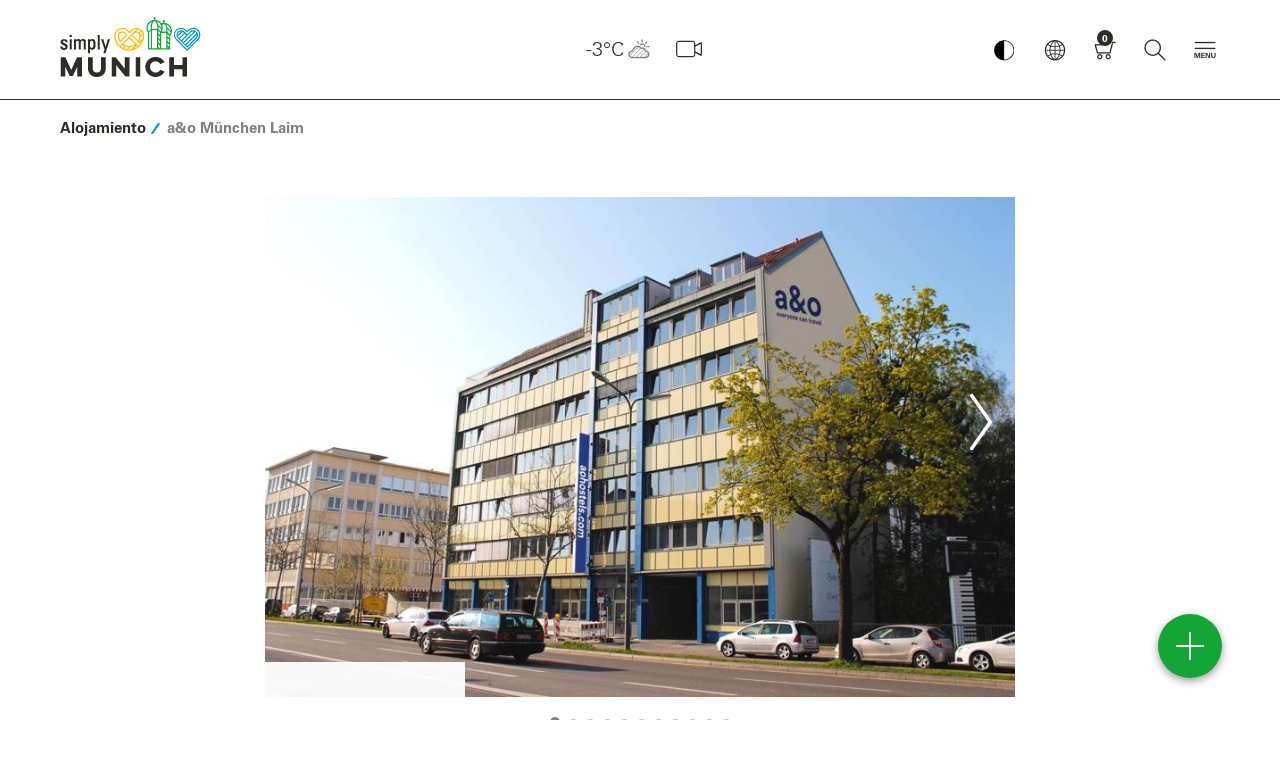

--- FILE ---
content_type: text/html; charset=UTF-8
request_url: https://www.munich.travel/es/alojamiento/hoteles/a-o-muenchen-laim
body_size: 141794
content:
<!doctype html>
<html lang="es" dir="ltr">
<head>
        <script async src="https://5f3c395.ccm19.de/app/public/ccm19.js?apiKey=d3f617ff78f831395a35669c5a51ffb6751dbb1e1e16d32b&amp;domain=9473bf8&amp;lang=es_ES" referrerpolicy="origin"></script>
    <script async type="text/javascript" src="https://userlike-cdn-widgets.s3-eu-west-1.amazonaws.com/1f6c3c4f8d314ea9ae2da8e1806a3f9428141fd534b545f3b5c30edd3e2abab1.js"></script>
            <title>a&amp;o München Laim</title>
                <meta charset="UTF-8">
        <meta content="IE=edge" http-equiv="X-UA-Compatible">
        <meta content="width=device-width,initial-scale=1,minimal-ui" name="viewport">
        <meta name="referrer" content="unsafe-url"/>
        <meta name="google-site-verification" content="EPmVVsFVyNME-pPhCdYGJJ3wj8_S_kr7TDpkMRmSo-U"/>
        <meta name="viewport" content="width=device-width"/>
        <meta name="msapplication-config" content="/bundles/lhmdesign/images/favicons/browserconfig.xml">
<meta name="theme-color" content="#ffffff">

                                                        <meta name="description" content=""/>
                                            <meta name="keywords" content=""/>
                                            <meta name="robots" content="index,follow"/>
                        <link rel="apple-touch-icon" sizes="180x180" href="/bundles/lhmdesign/images/favicons/apple-touch-icon.png">
<link rel="icon" type="image/png" sizes="32x32" href="/bundles/lhmdesign/images/favicons/favicon-32x32.png">
<link rel="icon" type="image/png" sizes="16x16" href="/bundles/lhmdesign/images/favicons/favicon-16x16.png">
<link rel="manifest" href="/bundles/lhmdesign/images/favicons/manifest.json">
<link rel="mask-icon" href="/bundles/lhmdesign/images/favicons/safari-pinned-tab.svg" color="#5bbad5">
<link rel="shortcut icon" href="/bundles/lhmdesign/images/favicons/favicon.ico">

                               <link rel="canonical" href="https://www.munich.travel/es/alojamiento/hoteles/a-o-muenchen-laim">
    
    
    
    <meta property="og:site_name" content="a&amp;o München Laim">
    <meta property="og:url" content="https://www.munich.travel/es/alojamiento/hoteles/a-o-muenchen-laim">

                                            
                                                

                                            
                        
                
                    <meta property="og:title" content="a&amp;o München Laim">
            <meta property="twitter:title" content="a&amp;o München Laim">
        
        
        <meta property="og:type" content="article">
                <link rel="stylesheet" href="/bundles/lhmdesign/css/main.css?version=19012026" media="all" />
                                
                
                                                            <script type="application/ld+json">
            {
                "@context": "https://schema.org",
                "@type": "WebSite",
                "name" : "simply munich",
                "headline": "a&amp;o München Laim",
                                "alternateName" : "munich.travel",
                "url": "https://www.munich.travel/"
            }
        </script>
                <!-- Google Tag Manager -->
        <script>
            (function(w,d,s,l,i){w[l]=w[l]||[];w[l].push({'gtm.start':
                new Date().getTime(),event:'gtm.js'});var f=d.getElementsByTagName(s)[0],
                j=d.createElement(s),dl=l!='dataLayer'?'&l='+l:'';j.async=true;j.src=
                'https://www.googletagmanager.com/gtm.js?id='+i+dl;f.parentNode.insertBefore(j,f);
            })(window,document,'script','dataLayer','GTM-N2L7JN6');
        </script>
        <!-- End Google Tag Manager -->

         <!-- Facebook Pixel Code -->
      <script>
          !function(f,b,e,v,n,t,s)
          {if(f.fbq)return;n=f.fbq=function(){n.callMethod?
              n.callMethod.apply(n,arguments):n.queue.push(arguments)};
               if(!f._fbq)f._fbq=n;n.push=n;n.loaded=!0;n.version='2.0';
               n.queue=[];t=b.createElement(e);t.async=!0;
               t.src=v;s=b.getElementsByTagName(e)[0];
                s.parentNode.insertBefore(t,s)}(window, document,'script',
               'https://connect.facebook.net/en_US/fbevents.js');
           fbq('init', '2373172419456055');
           fbq('track', 'PageView');
       </script>
       <noscript><img height="1" width="1" style="display:none"
                      src="https://www.facebook.com/tr?id=2373172419456055&ev=PageView&noscript=1"
           /></noscript>
       <!-- End Facebook Pixel Code -->


    
    
        <style type="text/css" media="print">
        #navDirectAccess,
        .nav-bar,
        .nav-bar__logo,
        .nav-bar__nav,
        .nav-bar__weather,
        .header-global,
        .block-figure--video,
        .block-story,
        .teaser__mucCard,
        .block-presenter--premium,
        .footer-global__content,
        .divider--headline,
        .slick-slider {display:none!important;}
    </style>
    </head>
<body class="body is-frontend">
<div id="layer-root"></div>
<script>
(function () {
  var layerRoot = document.getElementById('layer-root');
  if (!layerRoot) return;
                    
  var SHAREABLE_DOMAINS = ['muenchen.travel','munich.travel'];

  // --- Cookie helpers (client-side only) -----------------------------
  function getCookieDomain() {
    var host = location.hostname;
    for (var domain of SHAREABLE_DOMAINS) {
      if (host === domain || host.endsWith('.' + domain)) {
        return '.' + domain;
      }
    }
    return null;
  }

  function hasCookie(name) {
    // quick presence check; value is irrelevant (only existence matters)
    return document.cookie.split('; ').some(function (c) { 
      return c.indexOf(name + '=') === 0; 
    });
  }

  function setCookie(name, value, maxAgeSeconds) {
    var parts = [name + '=' + encodeURIComponent(value)];
    if (maxAgeSeconds && maxAgeSeconds > 0) parts.push('Max-Age=' + maxAgeSeconds);
    parts.push('Path=/', 'SameSite=Lax');
    if (location.protocol === 'https:') parts.push('Secure');
    var cookieDomain = getCookieDomain();
    if (cookieDomain) parts.push('Domain=' + cookieDomain);
    document.cookie = parts.join('; ');
  }

  // --- Init close buttons on inserted layers -------------------------
  function initLayer(container){
    container.querySelectorAll('.layer').forEach(function(layerEl){
      function closeLayer() {
        var key = layerEl.getAttribute('data-cookie-key') || '';
        var maxAge = parseInt(layerEl.getAttribute('data-cookie-maxage'), 10);
        setCookie(key, '1', isFinite(maxAge) ? maxAge : 0);
        layerEl.remove();
      }
      var closeBtn   = layerEl.querySelector('.layer__close');
      var dismissBtn = layerEl.querySelector('.layer__dismiss');
      if (closeBtn)   closeBtn.addEventListener('click', closeLayer);
      if (dismissBtn) dismissBtn.addEventListener('click', closeLayer);
    });
  }

  // --- Fetch HTML, filter by cookie, then render ---------------------
  var pagePath = window.location.pathname + window.location.search;
  var pageUrl  = window.location.href;
  var url = '/es/layer/view'
          + '?page_path=' + encodeURIComponent(pagePath)
          + '&page_url='  + encodeURIComponent(pageUrl);

  fetch(url, { credentials: 'same-origin', cache: 'no-store' })
    .then(function(res){ return res.text(); })
    .then(function(html){
      if (!html || !html.trim()) return;

      // build in a detached node so we can remove already-closed layers
      var tempContainer = document.createElement('div');
      tempContainer.innerHTML = html;

      tempContainer.querySelectorAll('.layer').forEach(function(layerEl){
        var key = layerEl.getAttribute('data-cookie-key') || '';
        if (key && hasCookie(key)) layerEl.remove();   // client-side suppression
      });

      if (tempContainer.innerHTML.trim()) {
        layerRoot.innerHTML = tempContainer.innerHTML;
        initLayer(layerRoot);
      }
    })
    .catch(function(err){ console.error('Layer fetch error:', err); });
})();
</script>
    <!-- Google Tag Manager (noscript) -->
    <noscript><iframe src="https://www.googletagmanager.com/ns.html?id=GTM-N2L7JN6" height="0" width="0" style="display:none;visibility:hidden"></iframe></noscript>
    <script>
        if (typeof window._tplhm === 'undefined') {
            window._tplhm = {};
        }
                            
                            window._tplhm.config = {"googleMapsAPIKey":"AIzaSyBXmIMJ5VD5et7uAQDBRBCJ1b-b93SQYyc","googleTagMngrContainerId":"GTM-N2L7JN6","lang":"esl-ES","maskHeadlines":false,"translations":{"lblFiltersPanelHeadline":"Filtro","lblFiltersPanelAll":"Todo","lblDurationAndDistanceToMainLocation":"hasta Marienplatz (centro) en","lblDurationToUsersLocation":"en","lblCalculateRoute":" Planificar ruta","lblContact":"Contactar","lblMoreInformations":"m\u00e1s informaci\u00f3n","lblLocationErrorMessage":"Parece que no est\u00e1s en M\u00fanich.","lblLocationOutsideMunich":"Te encuentras fuera de M\u00fanich y alrededores. Por tanto, el punto de partida se fijar\u00e1 en Marienplatz (centro).","lblCurrentLocationUsed":"Se va a utilizar tu ubicaci\u00f3n actual para calcular las distancias y las duraciones de los trayectos.","lblLocationNotAvailable":"No se ha podido determinar tu ubicaci\u00f3n actual. Activa la ubicaci\u00f3n en la configuraci\u00f3n del sistema.","lblWalkingTime":"Duraci\u00f3n del trayecto"},"search":{"autocompleteUrl":"\/es\/search\/autocomplete","paginationUrl":"\/es\/search\/pagination","bookingMapsUrl":"\/es\/vacancy\/accommodation\/map\/search-acc"}};
                         window._tplhm.viewContext = 'is-frontend';
                        window._tplhm.jsData = {"aroundMe":{"url":"\/es\/api\/map\/show","filters":{"cat-71":{"label":"Puntos destacados","type":71,"htmlId":"filter-71","checked":true,"initial":true},"cat-167937":{"label":"Lugares de inter\u00e9s","type":167937,"htmlId":"filter-167937","checked":false,"initial":true},"cat-74":{"label":"Distritos de la ciudad","type":74,"htmlId":"filter-74","checked":false,"initial":true},"cat-70":{"label":"Cultura","type":70,"htmlId":"filter-70","checked":false,"initial":true},"cat-72":{"label":"Entorno","type":72,"htmlId":"filter-72","checked":false,"initial":true}}},"maps":[]};
            </script>

    <!-- Frontend Footer -->
<header class="header-global show" role="banner">
	<nav class="nav-bar navbar container-fluid container-fluid-">
		<div class="nav-bar__logo">
			<div class="logo-global logo-global--es">
								<a href="/es" tabindex="1">einfach München</a>
			</div>
		</div>				<div class="nav-bar__nav">
			<button class="button button--icon-only button--nav-mobile contrast-toggle" aria-label="Kontrastmodus umschalten">
						<img src="/bundles/lhmdesign/images/lhm-contrast.png" alt="Kontrastmodus Logo" width="32" height="32">
					</button>
			<button class="button button--icon-only button--nav-mobile-open">
				<i class="icon icon--menue" aria-hidden="true"></i>
			</button>
			<div class="nav-mobile">
				<div class="nav-mobile__header">
					<button class="button button--icon-only button--nav-mobile-back">
						<i class="icon icon--search-arrow" aria-hidden="true" onclick="resetOpacityMobileSubmenu(this)"></i>
					</button>
					<button class="button button--icon-only button--nav-mobile-close">
						<i class="icon icon--close" aria-hidden="true"></i>
					</button>
				</div>
				<div class="nav-mobile__body">
					<div class="nav-mobile__tab nav-mobile__tab--navigation nav-mobile__tab--active" id="nav-mobile-tab-nav">
						<div class="nav-mobile__tab-content"></div>
					</div>
					<div class="nav-mobile__tab nav-mobile__tab--weather" id="nav-mobile-tab-weather">
						<div class="nav-mobile__tab-content"></div>
					</div>
					<div class="nav-mobile__tab nav-mobile__tab--language" id="nav-mobile-tab-language">
						<div class="nav-mobile__tab-content"></div>
					</div>
					<div class="nav-mobile__tab nav-mobile__tab--search" id="nav-mobile-tab-search">
						<div class="nav-mobile__tab-content">
							<div class="block-search-bar block-search-bar--mobile" itemscope itemtype="http://schema.org/WebSite">
																								<meta itemprop="url" content="https://www.munich.travel/es"/>
																<form id="search" action="https://www.munich.travel/es/busqueda" target="_self" novalidate="novalidate" itemprop="potentialAction" itemscope itemtype="http://schema.org/SearchAction">
																		<meta itemprop="target" content="https://www.munich.travel/es/busqueda?q={q}"/>
									<div class="search-set">
										<label for="autocomplete-search" class="sr-only">Introduce un término de búsqueda</label>
										<i class="icon icon--search" aria-hidden="true"></i>
										<input type="text" name="q" class="search-set__input autocomplete-search valid" placeholder="Introduce un término de búsqueda" id="autocomplete-search" autocomplete="off" aria-invalid="false" itemprop="query-input">
										<button type="submit" class="search-set__button" aria-label="Cerrar" id="submit-search">
											<i class="icon icon--search-arrow" aria-hidden="true"></i>
										</button>
									</div>
									<div class="autocomplete-suggestions-container"></div>
								</form>
							</div>
						</div>
					</div>
				</div>
				<div class="nav-mobile__footer">
					        <a href="https://www.munich.travel/es/munich-con-cualquier-tiempo-la-mejor-epoca-para-viajar/" class="button button--icon-only" aria-label="Wetter">
    <i class="icon icon--w-few-clouds" aria-hidden="true"></i>
</a>

															<a href="/es/webcam" class="button button--icon-only button-webcam" aria-label="Webcam" data-count="0">
						<i class="icon icon--webcam-3" aria-hidden="true"></i>
					</a>
					<button class="button button--icon-only button--nav-mobile" data-tab="nav-mobile-tab-language">
						<i class="icon icon--globe" aria-hidden="true"></i>
					</button>
					<a href="/es/reservas/carrito-de-compras" class="button button--icon-only button-cart has-cart-items"
   aria-label="Carrito"  data-count="0" tabindex="5">
    <i class="icon icon--shopping-cart" aria-hidden="true"></i>
</a>
					<button class="button button--icon-only button--nav-mobile" data-tab="nav-mobile-tab-search">
						<i class="icon icon--search" aria-hidden="true"></i>
					</button>
				</div>
			</div>
							<div class="nav-item nav-item--nav-main dropdown ">
					<button href="#" class="button button--icon-only button--toggle isDisabled" role="button" id="navMain" data-toggle="dropdown" aria-label="Hauptmenü" aria-haspopup="true" aria-expanded="false" tabindex="7" disabled>
						<i class="icon icon--toggle-navigation" aria-hidden="true"></i>
					</button>
					<div class="dropdown-menu" aria-labelledby="navMain">
						<div class="container-fluid container-fluid--mc container-nav-main">

							<div class="nav-main-header">
								        <a href="https://www.munich.travel/es/munich-con-cualquier-tiempo-la-mejor-epoca-para-viajar/" class="button button--icon-only" aria-label="Wetter">
    <i class="icon icon--w-few-clouds" aria-hidden="true"></i>
</a>

								                        
            <div class="nav-main-header__language">
                </div>

    							</div>

							<ul class="nav-main" itemscope itemtype="http://schema.org/SiteNavigationElement">
																								<li class="nav-item nav-item--inspiration" itemprop="name" onclick="removeDnone()">
				<span>
					<i class="icon icon--category" aria-hidden="true"></i>
					Descubrir
									</span>
									<ul class="nav-main__subnav">
													<li
				itemprop="name" class="menu-item menu-item-underline" id="menu-item-underline">
								<a href="/es/secciones/descubrir/ciudad-barrios/amor-al-barrio" itemprop="url"  >
					Amor al barrio
				</a>

								
				
							</li>
												<li
				itemprop="name" class="menu-item menu-item-underline" id="menu-item-underline">
								<a href="/es/secciones/descubrir/ciudad-barrios" itemprop="url"  >
					Ciudad y barrios
				</a>

								
				
							</li>
												<li
				itemprop="name" class="menu-item menu-item-underline" id="menu-item-underline">
								<a href="/es/secciones/descubrir/comida-bebida" itemprop="url"  >
					Comida y bebida
				</a>

								
				
							</li>
												<li
				itemprop="name" class="menu-item menu-item-underline" id="menu-item-underline">
								<a href="/es/secciones/descubrir/arte-cultura" itemprop="url"  >
					Arte y Cultura
				</a>

								
				
							</li>
												<li
				itemprop="name" class="menu-item menu-item-underline" id="menu-item-underline">
								<a href="/es/secciones/descubrir/shopping-design" itemprop="url"  >
					Compras y diseño
				</a>

								
				
							</li>
												<li
				itemprop="name" class="menu-item menu-item-underline" id="menu-item-underline">
								<a href="/es/secciones/descubrir/mercados-festivales" itemprop="url"  >
					Mercados y festivales
				</a>

								
				
							</li>
												<li
				itemprop="name" class="menu-item menu-item-underline" id="menu-item-underline">
								<a href="/es/secciones/descubrir/deportes-y-ocio" itemprop="url"  >
					Deportes y Ocio
				</a>

								
				
							</li>
												<li
				itemprop="name" class="menu-item menu-item-underline" id="menu-item-underline">
								<a href="/es/secciones/descubrir/montanas-y-lagos" itemprop="url"  >
					Montañas y lagos
				</a>

								
				
							</li>
										</ul>
							</li>
												<li class="nav-item nav-item--poi" itemprop="name" onclick="removeDnone()">
				<span>
					<i class="icon icon--category" aria-hidden="true"></i>
					Planificar
									</span>
									<ul class="nav-main__subnav">
													<li
				itemprop="name" class="menu-item menu-item-underline" id="menu-item-underline">
								<a href="/es/secciones/planificar/atracciones-turisticas" itemprop="url"  >
					Atracciones turísticas
				</a>

								
				
							</li>
												<li
				itemprop="name" class="menu-item menu-item-underline" id="menu-item-underline">
								<a href="/es/secciones/planificar/recomendaciones-en-munich-para" itemprop="url"  >
					Guía de Múnich
				</a>

																												
									<i class="icon icon--has-subnav icon-sub-sub" onclick="toggleMobileSubmenu(event, this)"></i>
					<ul class="sub-sub-menu sub-sub-menu-mobile">
																					<li class="sub-sub-menu-li">
									<a href="/es/articulos/recomendaciones-en-munich-para/20-consejos-para-enamorados" class="has-subsubmenu">para enamorados</a>
								</li>
																		</ul>
				
							</li>
												<li
				itemprop="name" class="menu-item menu-item-underline" id="menu-item-underline">
								<a href="/es/secciones/planificar/grupos" itemprop="url"  >
					Grupos
				</a>

								
				
							</li>
												<li
				itemprop="name" class="menu-item menu-item-underline" id="menu-item-underline">
								<a href="/es/secciones/planificar/recomendaciones-en-munich-para/folletos-para-descargar" itemprop="url"  >
					Mapas y folletos
				</a>

								
				
							</li>
												<li
				itemprop="name" class="menu-item menu-item-underline" id="menu-item-underline">
								<a href="/es/secciones/planificar/recomendaciones-en-munich-para/informacion-turistica" itemprop="url"  >
					Información turística
				</a>

								
				
							</li>
										</ul>
							</li>
												<li class="nav-item nav-item--booking" itemprop="name" onclick="removeDnone()">
				<span>
					<i class="icon icon--category" aria-hidden="true"></i>
					Reservar
									</span>
									<ul class="nav-main__subnav">
													<li
				itemprop="name" class="menu-item menu-item-underline" id="menu-item-underline">
								<a href="/es/secciones/reservar/lo-mas-destacado" itemprop="url"  >
					Momentos estelares
				</a>

								
				
							</li>
												<li
				itemprop="name" class="menu-item menu-item-underline" id="menu-item-underline">
								<a href="/es/secciones/reservar/tours-guiados" itemprop="url"  >
					Visitas guiadas
				</a>

								
				
							</li>
												<li
				itemprop="name" class="menu-item menu-item-underline" id="menu-item-underline">
								<a href="/es/secciones/reservar/visitas-a-la-ciudad" itemprop="url"  >
					Visitas a la ciudad
				</a>

								
				
							</li>
												<li
				itemprop="name" class="menu-item menu-item-underline" id="menu-item-underline">
								<a href="/es/secciones/reservar/excursiones" itemprop="url"  >
					Excursiones
				</a>

								
				
							</li>
												<li
				itemprop="name" class="menu-item menu-item-underline" id="menu-item-underline">
								<a href="/es/articulos/tarjetas-de-visitantes/munich-card-city-pass" itemprop="url"  >
					Munich Card
				</a>

								
				
							</li>
												<li
				itemprop="name" class="menu-item menu-item-underline" id="menu-item-underline">
								<a href="https://www.oktoberfest-shop.eu/en/" itemprop="url"   target="_blank" >
					Oktoberfest Shop
				</a>

								
				
							</li>
												<li
				itemprop="name" class="menu-item menu-item-underline" id="menu-item-underline">
								<a href="https://www.muenchen.travel/unterkuenfte-in-muenchen-buchen/ukv/?lang=es" itemprop="url"  >
					Hoteles
				</a>

								
				
							</li>
										</ul>
							</li>
												<li class="nav-item nav-item--highlight" itemprop="name" onclick="removeDnone()">
				<span>
					<i class="icon icon--category" aria-hidden="true"></i>
					B2B
									</span>
									<ul class="nav-main__subnav">
													<li
				itemprop="name" class="menu-item menu-item-underline" id="menu-item-underline">
								<a href="https://www.munich.travel/en/categories/b2b/news" itemprop="url"  >
					Actualidad
				</a>

								
				
							</li>
												<li
				itemprop="name" class="menu-item menu-item-underline" id="menu-item-underline">
								<a href="https://www.munich.travel/en/topics/about-us/muenchen-tourismus" itemprop="url"  >
					Sobre nosotros
				</a>

								
				
							</li>
												<li
				itemprop="name" class="menu-item menu-item-underline" id="menu-item-underline">
								<a href="https://www.munich.travel/en/topics/b2b/media-relations" itemprop="url"  >
					Media Relations
				</a>

								
				
							</li>
												<li
				itemprop="name" class="menu-item menu-item-underline" id="menu-item-underline">
								<a href="https://www.munich.travel/en/topics/b2b/travel-trade" itemprop="url"  >
					Marketing turístico
				</a>

								
				
							</li>
												<li
				itemprop="name" class="menu-item menu-item-underline" id="menu-item-underline">
								<a href="https://www.munich.travel/en/categories/b2b/convention-bureau" itemprop="url"  >
					Oficina de congresos
				</a>

								
				
							</li>
												<li
				itemprop="name" class="menu-item menu-item-underline" id="menu-item-underline">
								<a href="https://www.munich.travel/en/topics/about-us/data-facts-and-market-research" itemprop="url"  >
					Estudio de mercado
				</a>

								
				
							</li>
										</ul>
							</li>
																				</ul>

						</div>
					</div>
				</div>
						                        
                        <div class="nav-item nav-item--language dropdown">
            <a href="#" role="button" class="button button--icon-only" id="navLanguage" data-toggle="dropdown" aria-label="Sprache" aria-haspopup="true" aria-expanded="false" tabindex="4">
                <i class="icon icon--globe" aria-hidden="true"></i>
            </a>
            <div class="dropdown-menu" aria-labelledby="navLanguage">
                <div class="container-fluid container-fluid--md">
                    <div class="block-language">
                        <ul class="nav-language">
                                                                                                                                                                                                                            <li><a href="https://www.muenchen.travel/unterkuenfte/hotels/a-o-muenchen-laim">Deutsch</a></li>
                                                                                                                                                                                                                                                                            <li><a href="https://www.munich.travel/en/accomodation/hotels/a-o-muenchen-laim">English</a></li>
                                                                                                                                                                                                                                                                            <li><a href="https://www.munich.travel/it/alloggi/hotel/a-o-muenchen-laim">Italiano</a></li>
                                                                                                                                                                                                                                                                            <li><a href="https://www.munich.travel/es/alojamiento/hoteles/a-o-muenchen-laim"><i class="icon icon--globe" aria-hidden="true"></i>Español</a></li>
                                                                                                                                                                                                                                                                            <li><a href="https://www.munich.travel/fr/logements/hotels/a-o-muenchen-laim">Français</a></li>
                                                                                                                                                                                                                                    </ul>
                    </div>
                </div>
            </div>
        </div>
    			<div class="nav-item nav-item--cart">
				<a href="/es/reservas/carrito-de-compras" class="button button--icon-only button-cart has-cart-items"
   aria-label="Carrito"  data-count="0" tabindex="5">
    <i class="icon icon--shopping-cart" aria-hidden="true"></i>
</a>
			</div>
							<div class="nav-item nav-item--search dropdown">
					<a href="#" data-toggle="dropdown" class="button button--icon-only" aria-label="Buscar" aria-haspopup="true" aria-expanded="false" tabindex="6">
						<i class="icon icon--search" aria-hidden="true"></i>
					</a>
					<div class="dropdown-menu">
						<div class="container-fluid container-fluid--md">
							<div class="block-search-bar" itemscope itemtype="http://schema.org/WebSite">
																<meta itemprop="url" content="https://www.munich.travel/es"/>
																		<form id="search" action="https://www.munich.travel/es/busqueda" target="_self" novalidate="novalidate" itemprop="potentialAction" itemscope itemtype="http://schema.org/SearchAction">
																				<meta itemprop="target" content="https://www.munich.travel/es/busqueda?q={q}"/>

																			<div class="search-set">
										<label for="autocomplete-search" class="sr-only">Introduce un término de búsqueda</label>
										<i class="icon icon--search" aria-hidden="true"></i>
										<input type="text" name="q" class="search-set__input autocomplete-search valid" placeholder="Introduce un término de búsqueda" id="autocomplete-search" autocomplete="off" aria-invalid="false" itemprop="query-input">
										<button type="submit" class="search-set__button" aria-label="Cerrar" id="submit-search">
											<i class="icon icon--search-arrow" aria-hidden="true"></i>
										</button>
									</div>
									<div class="autocomplete-suggestions-container"></div>
								</form>
							</div>
						</div>
					</div>
				</div>
					</div>
		<div class="nav-bar__weather">
            <div class="nav-item nav-item--weather">
                                
            <a href="https://www.munich.travel/es/munich-con-cualquier-tiempo-la-mejor-epoca-para-viajar" role="button" class="button button--icon-only"
               aria-label="Wetter" tabindex="2">
                -3°C<i class="icon icon--w-few-clouds"
                                                            aria-hidden="true"></i>
            </a>
        </div>
        <div class="nav-item nav-item--cart">
                
        <a href="/es/webcam"
           class="button button--icon-only button-webcam"
           aria-label="Webcam" data-count="0"
            tabindex="3">
            <i class="icon icon--webcam-2" aria-hidden="true"></i>
        </a>
    </div>
</div>


	</nav>
</header>
<script>
 window.addEventListener('load', function() {
    var navMainBtn = document.getElementById('navMain');
    navMainBtn.removeAttribute('disabled');
    navMainBtn.classList.remove('isDisabled');
}); 


	function toggleSubmenu() {
var submenu = this.querySelectorAll('.sub-sub-menu');
// checks, if subemnu exists
if (submenu[0]) { // togglin the visibility
submenu[0].classList.toggle('vvisible');
var submenuVisible = submenu[0].classList.contains('vvisible');
var inspiration = document.querySelectorAll('.nav-item--inspiration');
var poi = document.querySelectorAll('.nav-item--poi');
var booking = document.querySelectorAll('.nav-item--booking');
var highlight = document.querySelectorAll('.nav-item--highlight');
// catch the actual hovered element
var currentNavItem = this.closest('.nav-item') || this;
// iteration over all nav-items to change the siblings elements

if (submenuVisible) {
if (currentNavItem.classList.contains('nav-item--inspiration')) {
console.log(currentNavItem)
poi[1].classList.add('opacity-50');
booking[1].classList.add('opacity-50');
highlight[1].classList.add('opacity-50');
} else if (currentNavItem.classList.contains('nav-item--poi')) {
inspiration[1].classList.add('opacity-50');
booking[1].classList.add('opacity-50');
highlight[1].classList.add('opacity-50');
} else if (currentNavItem.classList.contains('nav-item--booking')) {
inspiration[1].classList.add('opacity-50');
poi[1].classList.add('opacity-50');
highlight[1].classList.add('opacity-50');
} else if (currentNavItem.classList.contains('nav-item--highlight')) {
inspiration[1].classList.add('opacity-50');
booking[1].classList.add('opacity-50');
poi[1].classList.add('opacity-50');
}
} else {
inspiration[1].classList.remove('opacity-50');
poi[1].classList.remove('opacity-50');
booking[1].classList.remove('opacity-50');
highlight[1].classList.remove('opacity-50');
}
}
}


window.onload = initMouseover;
var menuItems;

function initMouseover() { // finding all menu points
menuItems = document.querySelectorAll('.menu-item');
// add eventlistener for hover
menuItems.forEach(function (item) {
item.addEventListener('mouseover', toggleSubmenu);
item.addEventListener('mouseout', toggleSubmenu);
});
}


var currentOpenElement = null;
var isElementOpen = false;

function toggleMobileSubmenu(event, element) {
if (window.innerWidth <= 770) {
event.stopPropagation();
event.preventDefault();
var target = event.target;
var parent = target.closest(".menu-item");
var allItems = document.querySelectorAll('.menu-item');
allItems.forEach(function (item) {
item.classList.toggle('opacity-50');
});
parent.classList.remove('opacity-50');

// close all ohter elments if new element is activated
if (currentOpenElement && currentOpenElement !== parent) {
currentOpenElement.classList.remove("open-dropdown-mobile");
currentOpenElement.classList.remove("is-open");
currentOpenElement.querySelector(".icon-sub-sub").classList.remove("rotate-90");
var otherElements = document.querySelectorAll('.icon-sub-sub:not(.rotate-90)');
otherElements.forEach(function (item) {
item.classList.remove('d-none');
});
isElementOpen = false;
}

// activate/deaktivate the element and save status
if (isElementOpen) {
parent.classList.remove("open-dropdown-mobile");
parent.classList.remove("is-open");
element.classList.remove("rotate-90");
var otherElements = document.querySelectorAll('.icon-sub-sub:not(.rotate-90)');
otherElements.forEach(function (item) {
item.classList.remove('d-none');
});
isElementOpen = false;
} else {
parent.classList.add("open-dropdown-mobile");
parent.classList.add("is-open");
element.classList.add("rotate-90");
var otherElements = document.querySelectorAll('.icon-sub-sub:not(.rotate-90)');
otherElements.forEach(function (item) {
item.classList.add('d-none');
});
isElementOpen = true;
}

// save the actual element as opend element
currentOpenElement = parent;
}
}


function resetOpacityMobileSubmenu(event) {
var menuItems = document.querySelectorAll('.menu-item');
var submenu = document.querySelectorAll('.sub-sub-menu-mobile');
var arrows = document.querySelectorAll('.icon-sub-sub');

for (var i = 0; i < menuItems.length; i++) {
menuItems[i].classList.remove('opacity-50');
menuItems[i].classList.remove('is-open');
menuItems[i].classList.remove('open-dropdown-mobile');
}
for (var i = 0; i < submenu.length; i++) {
submenu[i].classList.remove('is-open');
submenu[i].classList.remove('open-dropdown-mobile');
}
for (var i = 0; i < arrows.length; i++) {
arrows[i].classList.remove('rotate-90');
arrows[i].classList.remove('d-none');
}

resetNavItemOpacity();
}

function removeDnone() {
if (window.innerWidth <= 770) {
var menuItem = document.querySelectorAll('.menu-item');
for (var i = 0; i < menuItem.length; i++) {
menuItem[i].classList.remove('d-none');
}
}
}

function resetNavItemOpacity() {
if (window.innerWidth <= 770) {
var menuItem = document.querySelectorAll('.menu-item');
for (var i = 0; i < menuItem.length; i++) {
menuItem[i].classList.add('d-none');
}
}
/*   var inspiration = document.querySelectorAll('.nav-item--inspiration');
        var poi = document.querySelectorAll('.nav-item--poi');
        var booking = document.querySelectorAll('.nav-item--booking');
        var highlight = document.querySelectorAll('.nav-item--highlight');


        for (var i = 0; i < inspiration.length; i++) {
            inspiration[i].classList.add('opacity-100');
        }
        for (var i = 0; i < poi.length; i++) {
            poi[i].classList.add('opacity-100');
        }
        for (var i = 0; i < booking.length; i++) {
            booking[i].classList.add('opacity-100');
        }
        for (var i = 0; i < highlight.length; i++) {
            highlight[i].classList.add('opacity-100');
        } */
}
</script>
<script>
document.addEventListener('DOMContentLoaded', function () {
  document.querySelectorAll('header [tabindex]').forEach(function (el) {
    const tabindex = parseInt(el.getAttribute('tabindex'), 10);
    if (tabindex > 0) {
      el.setAttribute('tabindex', '0');
    }
  });
});
</script>
    <nav class="breadcrumb breadcrumb--poi container-fluid" aria-label="breadcrumb" role="navigation">
    <ul class="breadcrumb__list" itemscope itemtype="http://schema.org/BreadcrumbList">
                <li class="breadcrumb__item" itemprop="itemListElement" itemscope itemtype="http://schema.org/ListItem">
            <span class="sr-only"></span>
            <i class="icon icon--slash" aria-hidden="true"></i>
                        <a class="breadcrumb__link" href="/es/alojamiento" aria-level="2" role="link" itemprop="item">
                <span itemprop="name">Alojamiento</span>
            </a>
                        <meta itemprop="position" content="2" />
        </li>
                <li class="breadcrumb__item active" itemprop="itemListElement" itemscope itemtype="http://schema.org/ListItem">
            <span class="sr-only"></span>
            <i class="icon icon--slash" aria-hidden="true"></i>
                            <a class="breadcrumb__link" href="/es/alojamiento/hoteles/a-o-muenchen-laim" aria-level="1" role="link" itemprop="item">
                    <span itemprop="name">a&amp;o München Laim</span>
                </a>
                        <meta itemprop="position" content="1" />
        </li>
            </ul>
</nav>
    <section class="section section--hero">
        
</section>
 <section class="section section--content ">
    <div class="container-fluid container-fluid--md">
                        <!DOCTYPE html PUBLIC "-//W3C//DTD HTML 4.0 Transitional//EN" "http://www.w3.org/TR/REC-html40/loose.dtd">
<html><body><div class="ezrichtext-field">
</div>
</body></html>

    </div>

                                                    
        	<style>
	.widget-trustscore iframe {
		height: 30px;
	}

	.trust-you--layer iframe {
		height: 100%;
	}
</style>
<div
	class="container-fluid container-fluid--md">
				<div class="block-fullwidth-gallery" itemscope itemtype="http://schema.org/ImageGallery">
							<div class="widget-trustscore" id="trusyou-iframe-div">
					<a href="#" class="trust-you--iframe--btn" id="trustyou-iframe-trustyou">
						<iframe src="https://api.trustyou.com/hotels/a1d922f6-023d-4a14-bfbd-c170bf35111f/seal.html?key=be331207-253f-421b-bb3b-1f277fb1b98f&size=xs&lang=es" width="100%" frameborder="0" class="widget-trustscore__iframe" scrolling="no" style="overflow: hidden;"></iframe>
					</a>
				</div>
						<div class="fullwidth-gallery fullwidth-gallery--slider">
																																
						
							<div class="fullwidth-gallery__item">
								<figure class="" itemprop="associatedMedia" itemscope itemtype="http://schema.org/ImageObject">
									<img class="img-fluid lazyload" src="https://www.muenchen.travel/var/ger_muc/storage/images/_aliases/accommodation_sp_gallery/4/4/3/0/4510344-724-esl-ES/f25a6248b5ba-muc00020151024936028.jpg" srcset="https://www.muenchen.travel/var/ger_muc/storage/images/_aliases/accommodation_sp_gallery/4/4/3/0/4510344-724-esl-ES/f25a6248b5ba-muc00020151024936028.jpg" sizes="100vw" alt="MUC00020151024936028">

									<figcaption itemprop="caption description" class="figure-caption">
										<span>MUC00020151024936028</span>
										<small class="text-muted">Credits:
											A&amp;O
										</small>
									</figcaption>
								</figure>
							</div>
																																											
						
							<div class="fullwidth-gallery__item">
								<figure class="" itemprop="associatedMedia" itemscope itemtype="http://schema.org/ImageObject">
									<img class="img-fluid lazyload" src="https://www.muenchen.travel/var/ger_muc/storage/images/_aliases/accommodation_sp_gallery/1/7/3/0/4510371-724-esl-ES/808857f85805-muc00020151024936649.jpg" srcset="https://www.muenchen.travel/var/ger_muc/storage/images/_aliases/accommodation_sp_gallery/1/7/3/0/4510371-724-esl-ES/808857f85805-muc00020151024936649.jpg" sizes="100vw" alt="MUC00020151024936649">

									<figcaption itemprop="caption description" class="figure-caption">
										<span>MUC00020151024936649</span>
										<small class="text-muted">Credits:
											A&amp;O
										</small>
									</figcaption>
								</figure>
							</div>
																																											
						
							<div class="fullwidth-gallery__item">
								<figure class="" itemprop="associatedMedia" itemscope itemtype="http://schema.org/ImageObject">
									<img class="img-fluid lazyload" src="https://www.muenchen.travel/var/ger_muc/storage/images/_aliases/accommodation_sp_gallery/2/4/4/2/2892442-32-esl-ES/2c2cac3c2d76-muc00020150683185238.jpg" srcset="https://www.muenchen.travel/var/ger_muc/storage/images/_aliases/accommodation_sp_gallery/2/4/4/2/2892442-32-esl-ES/2c2cac3c2d76-muc00020150683185238.jpg" sizes="100vw" alt="MUC00020150683185238">

									<figcaption itemprop="caption description" class="figure-caption">
										<span>MUC00020150683185238</span>
										<small class="text-muted">Credits:
											a&amp;o Hotels und Hostels
										</small>
									</figcaption>
								</figure>
							</div>
																																											
						
							<div class="fullwidth-gallery__item">
								<figure class="" itemprop="associatedMedia" itemscope itemtype="http://schema.org/ImageObject">
									<img class="img-fluid lazyload" src="https://www.muenchen.travel/var/ger_muc/storage/images/_aliases/accommodation_sp_gallery/5/2/5/2/2892525-32-esl-ES/4fa3a95ba588-muc00020150683185310.jpg" srcset="https://www.muenchen.travel/var/ger_muc/storage/images/_aliases/accommodation_sp_gallery/5/2/5/2/2892525-32-esl-ES/4fa3a95ba588-muc00020150683185310.jpg" sizes="100vw" alt="MUC00020150683185310">

									<figcaption itemprop="caption description" class="figure-caption">
										<span>MUC00020150683185310</span>
										<small class="text-muted">Credits:
											a&amp;o Hotels und Hostels
										</small>
									</figcaption>
								</figure>
							</div>
																																											
						
							<div class="fullwidth-gallery__item">
								<figure class="" itemprop="associatedMedia" itemscope itemtype="http://schema.org/ImageObject">
									<img class="img-fluid lazyload" src="https://www.muenchen.travel/var/ger_muc/storage/images/_aliases/accommodation_sp_gallery/9/8/4/2/2892489-32-esl-ES/01e30e6a7b92-muc00020150683185252.jpg" srcset="https://www.muenchen.travel/var/ger_muc/storage/images/_aliases/accommodation_sp_gallery/9/8/4/2/2892489-32-esl-ES/01e30e6a7b92-muc00020150683185252.jpg" sizes="100vw" alt="MUC00020150683185252">

									<figcaption itemprop="caption description" class="figure-caption">
										<span>MUC00020150683185252</span>
										<small class="text-muted">Credits:
											a&amp;o Hotels und Hostels
										</small>
									</figcaption>
								</figure>
							</div>
																																											
						
							<div class="fullwidth-gallery__item">
								<figure class="" itemprop="associatedMedia" itemscope itemtype="http://schema.org/ImageObject">
									<img class="img-fluid lazyload" src="https://www.muenchen.travel/var/ger_muc/storage/images/_aliases/accommodation_sp_gallery/2/5/5/2/2892552-32-esl-ES/f42e7afa9236-muc00020150683184876.jpg" srcset="https://www.muenchen.travel/var/ger_muc/storage/images/_aliases/accommodation_sp_gallery/2/5/5/2/2892552-32-esl-ES/f42e7afa9236-muc00020150683184876.jpg" sizes="100vw" alt="MUC00020150683184876">

									<figcaption itemprop="caption description" class="figure-caption">
										<span>MUC00020150683184876</span>
										<small class="text-muted">Credits:
											a&amp;o Hotels und Hostels
										</small>
									</figcaption>
								</figure>
							</div>
																																											
						
							<div class="fullwidth-gallery__item">
								<figure class="" itemprop="associatedMedia" itemscope itemtype="http://schema.org/ImageObject">
									<img class="img-fluid lazyload" src="https://www.muenchen.travel/var/ger_muc/storage/images/_aliases/accommodation_sp_gallery/7/9/5/2/2892597-32-esl-ES/838feffabb58-muc00020150683184880.jpg" srcset="https://www.muenchen.travel/var/ger_muc/storage/images/_aliases/accommodation_sp_gallery/7/9/5/2/2892597-32-esl-ES/838feffabb58-muc00020150683184880.jpg" sizes="100vw" alt="MUC00020150683184880">

									<figcaption itemprop="caption description" class="figure-caption">
										<span>MUC00020150683184880</span>
										<small class="text-muted">Credits:
											a&amp;o Hotels und Hostels
										</small>
									</figcaption>
								</figure>
							</div>
																																											
						
							<div class="fullwidth-gallery__item">
								<figure class="" itemprop="associatedMedia" itemscope itemtype="http://schema.org/ImageObject">
									<img class="img-fluid lazyload" src="https://www.muenchen.travel/var/ger_muc/storage/images/_aliases/accommodation_sp_gallery/8/7/6/2/2892678-30-esl-ES/d555aa163b69-muc00020150683184870.jpg" srcset="https://www.muenchen.travel/var/ger_muc/storage/images/_aliases/accommodation_sp_gallery/8/7/6/2/2892678-30-esl-ES/d555aa163b69-muc00020150683184870.jpg" sizes="100vw" alt="MUC00020150683184870">

									<figcaption itemprop="caption description" class="figure-caption">
										<span>MUC00020150683184870</span>
										<small class="text-muted">Credits:
											a&amp;o Hotels und Hostels
										</small>
									</figcaption>
								</figure>
							</div>
																																											
						
							<div class="fullwidth-gallery__item">
								<figure class="" itemprop="associatedMedia" itemscope itemtype="http://schema.org/ImageObject">
									<img class="img-fluid lazyload" src="https://www.muenchen.travel/var/ger_muc/storage/images/_aliases/accommodation_sp_gallery/3/2/7/2/2892723-30-esl-ES/385b03bd2ae5-muc00020150683184882.jpg" srcset="https://www.muenchen.travel/var/ger_muc/storage/images/_aliases/accommodation_sp_gallery/3/2/7/2/2892723-30-esl-ES/385b03bd2ae5-muc00020150683184882.jpg" sizes="100vw" alt="MUC00020150683184882">

									<figcaption itemprop="caption description" class="figure-caption">
										<span>MUC00020150683184882</span>
										<small class="text-muted">Credits:
											a&amp;o Hotels und Hostels
										</small>
									</figcaption>
								</figure>
							</div>
																																											
						
							<div class="fullwidth-gallery__item">
								<figure class="" itemprop="associatedMedia" itemscope itemtype="http://schema.org/ImageObject">
									<img class="img-fluid lazyload" src="https://www.muenchen.travel/var/ger_muc/storage/images/_aliases/accommodation_sp_gallery/0/5/7/2/2892750-30-esl-ES/72689af7f291-muc00020150683185110.jpg" srcset="https://www.muenchen.travel/var/ger_muc/storage/images/_aliases/accommodation_sp_gallery/0/5/7/2/2892750-30-esl-ES/72689af7f291-muc00020150683185110.jpg" sizes="100vw" alt="MUC00020150683185110">

									<figcaption itemprop="caption description" class="figure-caption">
										<span>MUC00020150683185110</span>
										<small class="text-muted">Credits:
											a&amp;o Hotels und Hostels
										</small>
									</figcaption>
								</figure>
							</div>
																																											
						
							<div class="fullwidth-gallery__item">
								<figure class="" itemprop="associatedMedia" itemscope itemtype="http://schema.org/ImageObject">
									<img class="img-fluid lazyload" src="https://www.muenchen.travel/var/ger_muc/storage/images/_aliases/accommodation_sp_gallery/8/6/7/2/2892768-32-esl-ES/9c09721fdaf9-muc00020150683184874.jpg" srcset="https://www.muenchen.travel/var/ger_muc/storage/images/_aliases/accommodation_sp_gallery/8/6/7/2/2892768-32-esl-ES/9c09721fdaf9-muc00020150683184874.jpg" sizes="100vw" alt="MUC00020150683184874">

									<figcaption itemprop="caption description" class="figure-caption">
										<span>MUC00020150683184874</span>
										<small class="text-muted">Credits:
											a&amp;o Hotels und Hostels
										</small>
									</figcaption>
								</figure>
							</div>
																		</div>
			<!--end list-tile-->
		</div>
	
			<div class="block-entry-detail block-embedded">

			<span>hostel</span>

			<h1 class="block-entry-detail__headline">
				a&amp;o München Laim
			</h1>

			<div class="block-stars">
    <span class="sr-only">Categoría del hotel (**)</span>
                                    
                        
                    <i class="icon icon--b-rating" aria-hidden="true"></i>&nbsp;<i class="icon icon--b-rating" aria-hidden="true"></i>&nbsp;<span class="category-text"></span>
        </div>

							<div class="trust-you--container">
					<div class="trust-you--wrapper">
						<div class="trust-you--iframe" id="trustyou-iframe-containerdiv">
							<a href="#" class="trust-you--iframe--btn" id="trustyou-iframe-containerblock">
								<iframe src="https://api.trustyou.com/hotels/a1d922f6-023d-4a14-bfbd-c170bf35111f/seal.html?key=be331207-253f-421b-bb3b-1f277fb1b98f&size=s&lang=es" width="215" height="40" frameborder="0" class="widget-trustscore__iframe" scrolling="no" style="overflow: hidden;"></iframe>
							</a>
						</div>
																												</div>
				</div>

				<div class="trust-you--layer--outer">
					<a href="#" class="button button--icon-only close trust-you--layer--close">
						<i class="icon icon--close"></i>
					</a>
					<div class="trust-you--layer">
						<iframe src="https://api.trustyou.com/hotels/a1d922f6-023d-4a14-bfbd-c170bf35111f/meta_review.html?key=be331207-253f-421b-bb3b-1f277fb1b98f&size=s&iframe_resizer=true&lang=es" width="100%" frameborder="0" class="widget-trustscore__iframe"></iframe>
					</div>
				</div>
				<script type="text/javascript" src="https://api.trustyou.com/static/3rdparty/iframe-resizer/js/iframeResizer.min.js"></script>
				<script type="text/javascript">
					iFrameResize();
				</script>
			
			<address class="block-entry-detail__address">
				<i class="icon icon--map-point" aria-hidden="true"></i>				Landsberger Straße 338, 80687 München
			</address>

			<div class="block-entry-detail__distance">
				<i class="icon icon--b-distance" aria-hidden="true"></i>				<span>5
						km</span>&nbsp;al centro
			</div>
			<section class="section section--content section--interaction accomodation-share">
				<div class="container-fluid container-fluid--md">
					<div class="interaction--container">
						<div class="interaction--row">
							<div class="interaction bookmark">
								<i class="icon icon--bookmark"></i>
								<span class="interaction--text">Marcapáginas</span>
							</div>
							<div class="interaction print">
								<i class="icon icon--print"></i>
								<span class="interaction--text">Imprimir</span>
							</div>
							<div class="interaction share">
								<i class="icon icon--share"></i>
								<span class="interaction--text">Para compartir</span>
							</div>
						</div>
						<div class="interaction--layer--container">
							<div class="interaction--close--container">
								<div class="interaction--close">
									<i class="icon icon--close"></i>
								</div>
							</div>
							<div class="interaction--layer">
								<div class="interaction--row">
									<div class="interaction--share facebook">
										<a href="#" class="interaction--share--link" target="_blank">
											<i class="icon icon--s-facebook"></i>
											<span class="interaction--text">Facebook</span>
										</a>
									</div>
									<div class="interaction--share twitter">
										<a href="#" class="interaction--share--link" target="_blank">
											<svg class="icon" style="padding: 3px;" width="20" height="20" viewbox="0 0 1200 1227" fill="none" xmlns="http://www.w3.org/2000/svg">
												<path d="M714.163 519.284L1160.89 0H1055.03L667.137 450.887L357.328 0H0L468.492 681.821L0 1226.37H105.866L515.491 750.218L842.672 1226.37H1200L714.137 519.284H714.163ZM569.165 687.828L521.697 619.934L144.011 79.6944H306.615L611.412 515.685L658.88 583.579L1055.08 1150.3H892.476L569.165 687.854V687.828Z" fill="black"/>
											</svg>
											<span class="interaction--text">Twitter</span>
										</a>
									</div>
									<div class="interaction--share whatsapp">
										<a href="#" class="interaction--share--link" target="_blank">
											<i class="icon icon--s-whatsapp"></i>
											<span class="interaction--text">WhatsApp</span>
										</a>
									</div>
								</div>
								<div class="interaction--row">
									<div class="interaction--share linkedin">
										<a href="#" class="interaction--share--link" target="_blank">
											<i class="icon icon--s-linkedin"></i>
											<span class="interaction--text">LinkedIn</span>
										</a>
									</div>
									<div class="interaction--share pinterest">
										<a href="#" class="interaction--share--link" target="_blank">
											<i class="icon icon--s-pinterest"></i>
											<span class="interaction--text">Pinterest</span>
										</a>
									</div>
									<div class="interaction--share mail">
										<a href="#" class="interaction--share--link">
											<i class="icon icon--s-mail"></i>
											<span class="interaction--text">Mail</span>
										</a>
									</div>
								</div>
								<div class="interaction--row">
									<div class="interaction--share copyUrl">
										<a href="#" class="interaction--share--link">
											<i class="icon icon--search-arrow"></i>
											<span class="interaction--text">Copiar al portapapeles</span>
										</a>
									</div>
								</div>
							</div>
						</div>
					</div>
				</div>
			</section>
		</div>
	
						<div class="block-embedded">
																																							    <div class="block-description-list block-embedded">
            <div class="block-description-list__item">
            <h4>Description</h4>
            <p>The a&o München Laim offers our guests functionally furnished double and dormitory rooms with private bathroom and toilet. Our young and friendly staff is 365 days a year 24 hours there for you, to ensure an enjoyable stay and peaceful nights. Also the lobby bar offers drinks and snacks during day and night.<br />The a&o München Laim is located in the same neighborhood around the Laim S-Bahn station, only four stops from Munich's central station. The building is located directly in the park at the Nymphenburg Palace and the Royal Deer Park. Also, its proximity to the city center and the famous Theresienwiese is ideal!<br /><br />a&o green<br />Since 2006, a&o has been working on the sustainable and careful use of our resources. That is why the CO2 consumption per guest per night is only 5.86 kilograms. This means that a&o is already 77% below the consumption of other budget hotels. Further, more than 150,000,000 liters of water could be saved through water-saving shower heads and dual flush toilets. Our goal is to be CO2-neutral in 2025.</p>
        </div>
            <div class="block-description-list__item">
            <h4>Extra information</h4>
            <p>Check-in from 3 p.m.<br />Check-out until 10 a.m.<br /><br />Pets allowed (subject to charge).<br /><br />Renting strollers.</p>
        </div>
            <div class="block-description-list__item">
            <h4>Directions</h4>
            <p>Next public transport stop: München Laim<br /><br />From the airport:<br />From the airport take the S-Bahn S1 or S8 to Hauptbahnhof (Munich Central Station). From there you can use all S-Bahn connections to Station Munich Laim. Take the S1 (direction Freising, airport), S2 (direction Dachau Bahnhof), S3 (direction Mammendorf), S4 (Geltendorf), S6 (Tutzing) or S8 (direction Herrsching) from Munich Central Station and get off 4 stations later (about 6 minutes) at Munich Laim station. From there, take the exit towards Landsberger Straße (Wotanstraße) . Turn right into Landsberger Straße (walk along DAB Bank and San Francisco Coffee Company). Keep walking in this direction for about 5 mins.<br /><br />From the main train station (Hauptbahnhof München):<br />You can use all S-Bahn connections to S Munich Laim. Take the S1 (direction Freising, airport), S2 (direction Dachau Bahnhof), S3 (direction Mammendorf), S4 (Geltendorf), S6 (Tutzing) or S8 (direction Herrsching) from Munich Central Station and get off 4 stations later(about 6 minutes) at Munich Laim station. <br />From there, take the exit towards Landsberger Straße (Wotanstraße) . Turn right into Landsberger Straße (walk along DAB Bank and San Francisco Coffee Company). Keep walking in this direction for about 5 mins.</p>
        </div>
        </div>
			</div>
			
	<div class="block-date-filter block-embedded">
	<div class="date-filter-dummy trigger-holder" aria-label="Aria Label Text" data-toggle="collapse" data-target="#collapseID" aria-expanded="false" aria-controls="collapseID">
		<button class="button button--circular trigger" aria-label="Aria Label Text" data-toggle="collapse" data-target="#" aria-expanded="false" aria-controls="">
			<i class="icon icon--circle icon--edit" aria-hidden="true"></i>
		</button>

		<div class="row">
			<div class="col-5">
				<span class="date-filter-dummy_label">Llegada</span>
			</div>
			<div class="col-7">
				<span class="date-filter-dummy_date-field">
											Desconocido
										<i class="icon icon--date" aria-hidden="true"></i>

				</span>
			</div>
		</div>
		<div class="row">

			<div class="col-5">
				<span class="date-filter-dummy_label">Salida</span>
			</div>
			<div class="col-7">
				<span class="date-filter-dummy_date-field">
											Desconocido
										<i class="icon icon--date" aria-hidden="true"></i>

				</span>
			</div>
		</div>
		<div class="row">

			<div class="col-5">
				<span class="date-filter-dummy_label">Personas</span>
			</div>
			<div class="col-7">
				<span class="date-filter-dummy_select-field">
											Desconocido
										<i class="icon icon--arrow-down" aria-hidden="true"></i>

				</span>
			</div>
		</div>
	</div>
	<div class="target-holder">
		<div id="collapseID" class="collapse" aria-labelledby="collapseID">
			<form action="https://www.muenchen.travel/unterkuenfte-in-muenchen-buchen/ukv" class="reservation" novalidate="novalidate" method="get">
									<input type="hidden" name="serviceProviderId" value="MUC00020150003663652">
								<div class="reservation-content">
					<div class="reservation-content__form">
						<div class="datepickr">
							<div class="row">
								<div class="col-6">
									<div class="field field-date">
										<label class="labelClass" for="startdateTop">Llegada</label>

										<span>
											<input type="text" placeholder="TT.MM.JJJJ" name="date_from" value="" class="date-selector" id="date_from" >
											<i class="icon icon--date" aria-hidden="true"></i>

										</span>
										<div class="error">
											Los parámetros de búsqueda no son válidos.
										</div>

									</div>
								</div>
								<div class="col-6">
									<div class="field field-date">
										<label class="labelClass" for="enddateTop">Salida</label>

										<span>

											<input type="text" readonly placeholder="TT.MM.JJJJ" name="date_to" value="" class="date-selector" id="date_to" >

											<i class="icon icon--date" aria-hidden="true"></i>

										</span>
										<div class="error">
											Los parámetros de búsqueda no son válidos.
										</div>
									</div>
								</div>
								<div class="col-12">
									<div id="date-known-pik-container" class="pik-container">
										<div class="pika-single is-hidden is-bound" style="position: absolute; left: auto; top: auto;"></div>
										<div class="pika-single is-hidden is-bound" style="position: absolute; left: auto; top: auto;"></div>
									</div>
								</div>
							</div>
							<div class="field field-checkbox">
								<input class="input-traveldate-unknown" id="date_unknown" name="date_unknown" value="1"  checked="checked"  type="checkbox">
								<label for="date_unknown" class="required">Fechas del viaje desconocidas</label>
							</div>
							<!--  <input type="hidden" value="0" id="date_unknown" name="date_unknown">-->
							<input type="hidden" value="1" id="doSearch" name="doSearch">
							<input type="hidden" value="1" id="globalReset" name="globalReset">
																													<input
							type="hidden" value="es" id="lang" name="lang">
                            
							<!--
							                            <script type="text/javascript">
							                                var checkbox = document.getElementById('date_unknown_checkbox')
							                                    , hidden = document.getElementById('date_unknown');
							                                checkbox.addEventListener('change', function() {
							                                    hidden.value = (this.checked) ? 1 : 0;
							                                }, false);
							                            </script>
							                            -->
							<div class="row">
								<div class="col-6">
									<div class="form-item">
										<div class="field field-select">
											<label class="" for="df-numberOfAdults">Personen</label>

											<span>
												<i class="icon icon--arrow-down" aria-hidden="true"></i>

												<select name="number_adult[]" id="number_adult[]">
																																																							<option value="1" >1</option>
																																																							<option value="2" >2</option>
																																																							<option value="3" >3</option>
																																																							<option value="4" >4</option>
																																																							<option value="5" >5</option>
																																																							<option value="6" >6</option>
																									</select>
											</span>
										</div>
									</div>
								</div>

							</div>
						</div>
					</div>

					<div class="reservation-content__footer">
						<p>
							<a class="link-footer-reservation" href="https://tportal.hsd.holidu.com/muenchende/ukv/groupsform?lang=de&globalReset=1">Más de 6 personas?</a>
						</p>
						<button type="submit" class="button button--red-heart " id="">
							Buscar ofertas
						</button>

					</div>
				</div>
							</form>
		</div>
	</div>
</div>

	<div class="block-embedded">
																																							

<div class="block-bookable-item">
    <div class="block-bookable-item__image">
        <div class="container-image">
                                                                                <img src="https://www.muenchen.travel/var/ger_muc/storage/images/_aliases/list_teaser_item/4/3/4/0/4510434-733-esl-ES/dd5302297ab6-muc00020151024941690.jpg" alt="Dormitory bed" class="img-fluid lazyload" />
                                    </div>
    </div>
    <div class="block-bookable-item__header">
        <div class="item-container">
            <h3 class="item-headline">
                Dormitory bed
            </h3>
                    </div>
        <span class="item-price">
                    </span>
    </div>
    <div class="block-bookable-item__body">

        <table class="bookable-details-table">
            <tbody>
                                    </tbody>
        </table>
        <div class="block-collapsed-content">
            <a class="block-collapsed-content__toggle collapsed" role="button" data-toggle="collapse" data-target="#roomDetailsID-MUC00020150003665803-none" aria-label="Mostrar y ocultar los detalles de la habitación" aria-expanded="false" aria-controls="roomDetailsID-MUC00020150003665803-none">
                <span>Detalles de la habitación</span>
                <i class="icon icon--arrow-up" aria-hidden="true"></i>
            </a>
        </div>
    </div>
    <div class="block-bookable-item__collapse">
        <div class="block-collapsed-content">
            <div id="roomDetailsID-MUC00020150003665803-none" class="collapse block-collapsed-content__container">
                <div class="block-collapsed-content__content">
                    <div class="room-details">
                        <div class="room-details__info">

                                                                                                <strong>Description</strong>
                                    <p>Bed in functional furnished room with bunk beds, bathroom with shower, toilet and free Wifi.</p>
                                                            
                                                                                                <strong>Roomequipment</strong>
                                                                            <ul class="list list--unordered">
                                                                                            <li>1 bedroom</li>
                                                                                            <li>Bunk beds</li>
                                                                                            <li>Non smoking room</li>
                                                                                            <li>Desk</li>
                                                                                            <li>Wifi - free of charge</li>
                                                                                    </ul>
                                                                                                        <strong>Sanitary</strong>
                                                                            <ul class="list list--unordered">
                                                                                            <li>Toilet and shower</li>
                                                                                            <li>Only ensuite rooms</li>
                                                                                    </ul>
                                                                                                
                            <ul class="list list--unordered">
                                <li>
                                    Dormitory bed
                                </li>
                                                            </ul>
                        </div>
                    </div>
                </div>
            </div>
        </div>
    </div>
    </div>																																					<div class="divider divider--headline divider--highlight">
    <div class="divider__content">
        <i class="icon icon--double-slash" aria-hidden="true"></i> 
    </div>
</div>
													

<div class="block-bookable-item">
    <div class="block-bookable-item__image">
        <div class="container-image">
                                                                                <img src="https://www.muenchen.travel/var/ger_muc/storage/images/_aliases/list_teaser_item/0/7/4/0/4510470-731-esl-ES/c8a725397a29-muc00020151024942135.jpg" alt="Family room" class="img-fluid lazyload" />
                                    </div>
    </div>
    <div class="block-bookable-item__header">
        <div class="item-container">
            <h3 class="item-headline">
                Family room
            </h3>
                    </div>
        <span class="item-price">
                    </span>
    </div>
    <div class="block-bookable-item__body">

        <table class="bookable-details-table">
            <tbody>
                                    </tbody>
        </table>
        <div class="block-collapsed-content">
            <a class="block-collapsed-content__toggle collapsed" role="button" data-toggle="collapse" data-target="#roomDetailsID-MUC00020150003665276-none" aria-label="Mostrar y ocultar los detalles de la habitación" aria-expanded="false" aria-controls="roomDetailsID-MUC00020150003665276-none">
                <span>Detalles de la habitación</span>
                <i class="icon icon--arrow-up" aria-hidden="true"></i>
            </a>
        </div>
    </div>
    <div class="block-bookable-item__collapse">
        <div class="block-collapsed-content">
            <div id="roomDetailsID-MUC00020150003665276-none" class="collapse block-collapsed-content__container">
                <div class="block-collapsed-content__content">
                    <div class="room-details">
                        <div class="room-details__info">

                                                                                                <strong>Description</strong>
                                    <p>Modern and functional furnished room with two single beds and one bunk bed, private bathroom with shower and toilet, TV and free Wifi.</p>
                                                            
                                                                                                <strong>Roomequipment</strong>
                                                                            <ul class="list list--unordered">
                                                                                            <li>1 bedroom</li>
                                                                                            <li>Single bed</li>
                                                                                            <li>Bunk beds</li>
                                                                                            <li>TV</li>
                                                                                            <li>Hair dryer</li>
                                                                                            <li>Separate mattresses</li>
                                                                                            <li>Non smoking room</li>
                                                                                            <li>Desk</li>
                                                                                            <li>Wifi - free of charge</li>
                                                                                    </ul>
                                                                                                        <strong>Sanitary</strong>
                                                                            <ul class="list list--unordered">
                                                                                            <li>Toilet and shower</li>
                                                                                            <li>Only ensuite rooms</li>
                                                                                    </ul>
                                                                                                
                            <ul class="list list--unordered">
                                <li>
                                    Family room
                                </li>
                                                            </ul>
                        </div>
                    </div>
                </div>
            </div>
        </div>
    </div>
    </div>																																					<div class="divider divider--headline divider--highlight">
    <div class="divider__content">
        <i class="icon icon--double-slash" aria-hidden="true"></i> 
    </div>
</div>
													

<div class="block-bookable-item">
    <div class="block-bookable-item__image">
        <div class="container-image">
                                                                                <img src="https://www.muenchen.travel/var/ger_muc/storage/images/_aliases/list_teaser_item/9/0/5/0/4510509-731-esl-ES/e9f133e636fd-muc00020151024942218.jpg" alt="Four bedded room" class="img-fluid lazyload" />
                                    </div>
    </div>
    <div class="block-bookable-item__header">
        <div class="item-container">
            <h3 class="item-headline">
                Four bedded room
            </h3>
                    </div>
        <span class="item-price">
                    </span>
    </div>
    <div class="block-bookable-item__body">

        <table class="bookable-details-table">
            <tbody>
                                    </tbody>
        </table>
        <div class="block-collapsed-content">
            <a class="block-collapsed-content__toggle collapsed" role="button" data-toggle="collapse" data-target="#roomDetailsID-MUC00020150004020958-none" aria-label="Mostrar y ocultar los detalles de la habitación" aria-expanded="false" aria-controls="roomDetailsID-MUC00020150004020958-none">
                <span>Detalles de la habitación</span>
                <i class="icon icon--arrow-up" aria-hidden="true"></i>
            </a>
        </div>
    </div>
    <div class="block-bookable-item__collapse">
        <div class="block-collapsed-content">
            <div id="roomDetailsID-MUC00020150004020958-none" class="collapse block-collapsed-content__container">
                <div class="block-collapsed-content__content">
                    <div class="room-details">
                        <div class="room-details__info">

                                                                                                <strong>Description</strong>
                                    <p>Modern and functional furnished room with two single beds and one bunk bed, private bathroom with shower and toilet, TV and free Wifi.</p>
                                                            
                                                                                                <strong>Roomequipment</strong>
                                                                            <ul class="list list--unordered">
                                                                                            <li>1 bedroom</li>
                                                                                            <li>Single bed</li>
                                                                                            <li>Bunk beds</li>
                                                                                            <li>TV</li>
                                                                                            <li>Separate mattresses</li>
                                                                                            <li>Non smoking room</li>
                                                                                            <li>Desk</li>
                                                                                            <li>Wifi - free of charge</li>
                                                                                            <li>Hair dryer</li>
                                                                                    </ul>
                                                                                                        <strong>Sanitary</strong>
                                                                            <ul class="list list--unordered">
                                                                                            <li>Only ensuite rooms</li>
                                                                                            <li>Toilet and shower</li>
                                                                                    </ul>
                                                                                                
                            <ul class="list list--unordered">
                                <li>
                                    Four bedded room
                                </li>
                                                            </ul>
                        </div>
                    </div>
                </div>
            </div>
        </div>
    </div>
    </div>																																					<div class="divider divider--headline divider--highlight">
    <div class="divider__content">
        <i class="icon icon--double-slash" aria-hidden="true"></i> 
    </div>
</div>
													

<div class="block-bookable-item">
    <div class="block-bookable-item__image">
        <div class="container-image">
                                                                                <img src="https://www.muenchen.travel/var/ger_muc/storage/images/_aliases/list_teaser_item/0/6/5/0/4510560-733-esl-ES/675ffcb86c51-muc00020151024942130.jpg" alt="Single room" class="img-fluid lazyload" />
                                    </div>
    </div>
    <div class="block-bookable-item__header">
        <div class="item-container">
            <h3 class="item-headline">
                Single room
            </h3>
                    </div>
        <span class="item-price">
                    </span>
    </div>
    <div class="block-bookable-item__body">

        <table class="bookable-details-table">
            <tbody>
                                    </tbody>
        </table>
        <div class="block-collapsed-content">
            <a class="block-collapsed-content__toggle collapsed" role="button" data-toggle="collapse" data-target="#roomDetailsID-MUC00020150003663699-none" aria-label="Mostrar y ocultar los detalles de la habitación" aria-expanded="false" aria-controls="roomDetailsID-MUC00020150003663699-none">
                <span>Detalles de la habitación</span>
                <i class="icon icon--arrow-up" aria-hidden="true"></i>
            </a>
        </div>
    </div>
    <div class="block-bookable-item__collapse">
        <div class="block-collapsed-content">
            <div id="roomDetailsID-MUC00020150003663699-none" class="collapse block-collapsed-content__container">
                <div class="block-collapsed-content__content">
                    <div class="room-details">
                        <div class="room-details__info">

                                                                                                <strong>Description</strong>
                                    <p>Modern and functional furnished single room with one single bed, private bathroom with shower and toilet, TV and free Wifi.</p>
                                                            
                            
                            <ul class="list list--unordered">
                                <li>
                                    Single room
                                </li>
                                                            </ul>
                        </div>
                    </div>
                </div>
            </div>
        </div>
    </div>
    </div>																																					<div class="divider divider--headline divider--highlight">
    <div class="divider__content">
        <i class="icon icon--double-slash" aria-hidden="true"></i> 
    </div>
</div>
													

<div class="block-bookable-item">
    <div class="block-bookable-item__image">
        <div class="container-image">
                                                                                <img src="https://www.muenchen.travel/var/ger_muc/storage/images/_aliases/list_teaser_item/6/9/5/0/4510596-733-esl-ES/d417ee1140f7-muc00020151024941705.jpg" alt="Triple room" class="img-fluid lazyload" />
                                    </div>
    </div>
    <div class="block-bookable-item__header">
        <div class="item-container">
            <h3 class="item-headline">
                Triple room
            </h3>
                    </div>
        <span class="item-price">
                    </span>
    </div>
    <div class="block-bookable-item__body">

        <table class="bookable-details-table">
            <tbody>
                                    </tbody>
        </table>
        <div class="block-collapsed-content">
            <a class="block-collapsed-content__toggle collapsed" role="button" data-toggle="collapse" data-target="#roomDetailsID-MUC00020150003664769-none" aria-label="Mostrar y ocultar los detalles de la habitación" aria-expanded="false" aria-controls="roomDetailsID-MUC00020150003664769-none">
                <span>Detalles de la habitación</span>
                <i class="icon icon--arrow-up" aria-hidden="true"></i>
            </a>
        </div>
    </div>
    <div class="block-bookable-item__collapse">
        <div class="block-collapsed-content">
            <div id="roomDetailsID-MUC00020150003664769-none" class="collapse block-collapsed-content__container">
                <div class="block-collapsed-content__content">
                    <div class="room-details">
                        <div class="room-details__info">

                                                                                                <strong>Description</strong>
                                    <p>Modern and functional furnished room with two single beds and one bunk bed, private bathroom with shower and toilet, TV and free Wifi.</p>
                                                            
                                                                                                <strong>Roomequipment</strong>
                                                                            <ul class="list list--unordered">
                                                                                            <li>1 bedroom</li>
                                                                                            <li>Single bed</li>
                                                                                            <li>Bunk beds</li>
                                                                                            <li>TV</li>
                                                                                            <li>Hair dryer</li>
                                                                                            <li>Separate mattresses</li>
                                                                                            <li>Non smoking room</li>
                                                                                            <li>Desk</li>
                                                                                            <li>Wifi - free of charge</li>
                                                                                    </ul>
                                                                                                        <strong>Sanitary</strong>
                                                                            <ul class="list list--unordered">
                                                                                            <li>Toilet and shower</li>
                                                                                            <li>Only ensuite rooms</li>
                                                                                    </ul>
                                                                                                
                            <ul class="list list--unordered">
                                <li>
                                    Triple room
                                </li>
                                                            </ul>
                        </div>
                    </div>
                </div>
            </div>
        </div>
    </div>
    </div>																																					<div class="divider divider--headline divider--highlight">
    <div class="divider__content">
        <i class="icon icon--double-slash" aria-hidden="true"></i> 
    </div>
</div>
													

<div class="block-bookable-item">
    <div class="block-bookable-item__image">
        <div class="container-image">
                                                                                <img src="https://www.muenchen.travel/var/ger_muc/storage/images/_aliases/list_teaser_item/2/3/6/0/4510632-731-esl-ES/847d9cae4499-muc00020151024942916.jpg" alt="Twin room" class="img-fluid lazyload" />
                                    </div>
    </div>
    <div class="block-bookable-item__header">
        <div class="item-container">
            <h3 class="item-headline">
                Twin room
            </h3>
                    </div>
        <span class="item-price">
                    </span>
    </div>
    <div class="block-bookable-item__body">

        <table class="bookable-details-table">
            <tbody>
                                    </tbody>
        </table>
        <div class="block-collapsed-content">
            <a class="block-collapsed-content__toggle collapsed" role="button" data-toggle="collapse" data-target="#roomDetailsID-MUC00020150003664234-none" aria-label="Mostrar y ocultar los detalles de la habitación" aria-expanded="false" aria-controls="roomDetailsID-MUC00020150003664234-none">
                <span>Detalles de la habitación</span>
                <i class="icon icon--arrow-up" aria-hidden="true"></i>
            </a>
        </div>
    </div>
    <div class="block-bookable-item__collapse">
        <div class="block-collapsed-content">
            <div id="roomDetailsID-MUC00020150003664234-none" class="collapse block-collapsed-content__container">
                <div class="block-collapsed-content__content">
                    <div class="room-details">
                        <div class="room-details__info">

                                                                                                <strong>Description</strong>
                                    <p>Modern and functional furnished twin room with two single beds, private bathroom with shower and toilet, TV and free Wifi.</p>
                                                            
                                                                                                <strong>Roomequipment</strong>
                                                                            <ul class="list list--unordered">
                                                                                            <li>1 bedroom</li>
                                                                                            <li>Single bed</li>
                                                                                            <li>TV</li>
                                                                                            <li>Hair dryer</li>
                                                                                            <li>Separate mattresses</li>
                                                                                            <li>Non smoking room</li>
                                                                                            <li>Desk</li>
                                                                                            <li>Wifi - free of charge</li>
                                                                                    </ul>
                                                                                                        <strong>Sanitary</strong>
                                                                            <ul class="list list--unordered">
                                                                                            <li>Toilet and shower</li>
                                                                                            <li>Only ensuite rooms</li>
                                                                                    </ul>
                                                                                                
                            <ul class="list list--unordered">
                                <li>
                                    Twin room
                                </li>
                                                            </ul>
                        </div>
                    </div>
                </div>
            </div>
        </div>
    </div>
    </div>							
			</div>

	<div class="block-hotel-details block-embedded">
    <h3 class="block-hotel-details__headline">
        Instalaciones e información del hotel
    </h3>
    <ul class="hotel-details-list">
        <li class="hotel-details-list__item">
            <button class="button-collapse-toggle collapsed" data-toggle="collapse" data-target="#hotelDetailsID" aria-label="Mostrar y ocultar servicios" aria-expanded="false" aria-controls="collapseID">
                Servicios<i class="icon" aria-hidden="true"></i>
            </button>
            <div class="collapse" id="hotelDetailsID">
                <div class="item-content">
                                                                        <strong>safety and sanitation measures</strong>
                                                            <ul class="list list--unordered list--two-col">
                                                                                                                                                                                                                                                        <li>Distance markings are provided</li>
                                                                                                                                                                                                                                                                                                <li>Partitions or physical barriers between staff and guests in appropriate areas</li>
                                                                                                                                                                                                                                                                                                <li>Notice signs</li>
                                                                                                                                                                                                                                                                                                <li>Adequate ventilation</li>
                                                                                                                                                                                                                                                                                                <li>Guests can indicate that the property will not be cleaned during their stay</li>
                                                                                                                                                                                                                                                                                                <li>Hand disinfectant dispenser in general areas</li>
                                                                                                                                                                                                                                                                                                <li>Contactless payment</li>
                                                                                                                                                                                                                                                                                                <li>Free cancellation period</li>
                                                                                                                                                                                                                                                                                                <li>Regular cleaning and disinfection of surfaces, door handles and handrails</li>
                                                                                                                                                                                                                                                                                                <li>Cleaning utensils (e.g. mop, cleaning agent)</li>
                                                                                                                                                                                                                                                                                                <li>Accommodation is disinfected between stays</li>
                                                                                                                                                                                                                                                                                                <li>Use of cleaning agents effective against the coronavirus</li>
                                                                                                            </ul>
                                                        <p></p>
                                                    <strong>Equipment</strong>
                                                            <ul class="list list--unordered list--two-col">
                                                                                                                                                                                                                                                        <li>Lounge area</li>
                                                                                                                                                                                                                                                                                                <li>Foyer/lobby</li>
                                                                                                                                                                                                                                                                                                <li>Breakfast room</li>
                                                                                                                                                                                                                                                                                                <li>Hotel safe</li>
                                                                                                                                                                                                                                                                                                <li>Internet usage possible</li>
                                                                                                                                                                                                                                                                                                <li>Children&#039;s playroom</li>
                                                                                                                                                                                                                                                                                                <li>Conference room</li>
                                                                                                                                                                                                                                                                                                <li>Elevator</li>
                                                                                                                                                                                                                                                                                                <li>Non-smoking host</li>
                                                                                                                                                                                                                                                                                                <li>Wifi - free of charge</li>
                                                                                                                                                                                                                                                                                                <li>Bar</li>
                                                                                                            </ul>
                                                        <p></p>
                                                    <strong>Type of Business</strong>
                                                            <ul class="list list--unordered list--two-col">
                                                                                                                                                                                                                                                        <li>Group hotel</li>
                                                                                                                                                                                                                                                                                                <li>Hostel</li>
                                                                                                                                                                                                                                                                                                <li>Hotel</li>
                                                                                                                                                                                                                                                                                                <li>Youth hostel</li>
                                                                                                            </ul>
                                                        <p></p>
                                                    <strong>Distance</strong>
                                                            <ul class="list list--unordered list--two-col">
                                                                                                                                                                                                                                                                                                                                                                                                                                                                                                <li>Allianz Arena: 15,4 km</li>
                                                                                                                                                                                                                                                                                                                                                                                                                                                                                                                                        <li>Munich Airport: 39 km</li>
                                                                                                                                                                                                                                                                                                                                                                                                                                                                                                                                        <li>Central Station Munich: 4 km</li>
                                                                                                                                                                                                                                                                                                                                                                                                                                                                                                                                        <li>Munich Fairground ICM: 14 km</li>
                                                                                                                                                                                                                                                                                                                                                                                                                                                                                                                                        <li>City Centre: 5 km</li>
                                                                                                            </ul>
                                                        <p></p>
                                                    <strong>Capacity groups</strong>
                                                            <ul class="list list--unordered list--two-col">
                                                                                                                                                                                                                                                        <li>Groups &lt; 250 Persons</li>
                                                                                                            </ul>
                                                        <p></p>
                                                    <strong>Hotel capacity</strong>
                                                            <ul class="list list--unordered list--two-col">
                                                                                                                                                                                                                                                                                                                                                                                                    <li>Number of rooms: 215</li>
                                                                                                                                                                                                                                                                                                                                                                                                                                            <li>Number of beds: 867</li>
                                                                                                            </ul>
                                                        <p></p>
                                                    <strong>Individual Classification</strong>
                                                            <ul class="list list--unordered list--two-col">
                                                                                                                                                                                                                                                        <li>Dehoga-Klassifizierung</li>
                                                                                                            </ul>
                                                        <p></p>
                                                    <strong>Service</strong>
                                                            <ul class="list list--unordered list--two-col">
                                                                                                                                                                                                                                                        <li>Buffet breakfast</li>
                                                                                                                                                                                                                                                                                                <li>Beverages on purchase</li>
                                                                                                                                                                                                                                                                                                <li>Pets permitted</li>
                                                                                                                                                                                                                                                                                                <li>Multi-lingual staff 24 hrs</li>
                                                                                                                                                                                                                                                                                                <li>Parking area</li>
                                                                                                                                                                                                                                                                                                <li>Reception 24h</li>
                                                                                                                                                                                                                                                                                                <li>Daily newspaper</li>
                                                                                                                                                                                                                                                                                                                                                                                                                    <li>Child-friendly hotel</li>
                                                                                                            </ul>
                                                        <p></p>
                                                    <strong>Language</strong>
                                                            <ul class="list list--unordered list--two-col">
                                                                                                                                                                                                                                                        <li>German</li>
                                                                                                                                                                                                                                                                                                <li>English</li>
                                                                                                            </ul>
                                                        <p></p>
                                                    <strong>Topics</strong>
                                                            <ul class="list list--unordered list--two-col">
                                                                                                                                                                                                                                                        <li>Families</li>
                                                                                                                                                                                                                                                                                                <li>Dog friendly</li>
                                                                                                            </ul>
                                                        <p></p>
                                                    <strong>Accepted Payment Methods</strong>
                                                            <ul class="list list--unordered list--two-col">
                                                                                                                                                                                                                                                        <li>Amexco</li>
                                                                                                                                                                                                                                                                                                <li>Cash</li>
                                                                                                                                                                                                                                                                                                <li>Electronic Cash</li>
                                                                                                                                                                                                                                                                                                <li>Eurocard/Mastercard</li>
                                                                                                                                                                                                                                                                                                <li>Maestro</li>
                                                                                                                                                                                                                                                                                                <li>VISA</li>
                                                                                                            </ul>
                                                        <p></p>
                                                                                                                                                                                                                                                                                                                    </div>
            </div>
        </li>
                                                                                                                                                                                                                                                                                                                
        <li class="hotel-details-list__item">
            <button class="button-collapse-toggle map-toggle collapsed" data-toggle="collapse" data-target="#hotelDetailsID03" aria-label="Mostrar y ocultar datos de contacto" aria-expanded="false" aria-controls="collapseID">
                Datos de contacto<i class="icon" aria-hidden="true"></i>
            </button>
            <div class="collapse" id="hotelDetailsID03">
                <div class="item-content">

                    <script type="application/javascript">
                        var mapsData = {"waypoints":{"type":"kml","file":""},"data":[{"id":"MUC00020150003663652","type":[6100],"iconType":"bookable","geoLat":48.144100399999999,"geoLng":11.495026999999936,"label":"","content":{"title":"a&o M\u00fcnchen Laim","imageUrl":"https:\/\/www.muenchen.travel\/var\/ger_muc\/storage\/images\/_aliases\/list_teaser_item\/8\/9\/3\/0\/4510398-720-esl-ES\/2db239803e0a-muc00020151024936028.jpg","description":"","url":"\/es\/alojamiento\/hoteles\/a-o-muenchen-laim?vacancy=0","address":{"city":"M\u00fcnchen","zip":"80687","street":"Landsberger Stra\u00dfe 338","additionToAddress":null},"context":{"initial":true}}}]};
                    </script>

                    <!-- MapsEmbeddedApp -->
                    <div id="maps-embedded-container" class=" block-embedded">
                        <map-embedded :map-reference="mapReference">
                        </map-embedded>
                        <div v-if="showDetailsWindow">
                            <map-details-window :point-of-interest="pointOfInterest">
                            </map-details-window>
                        </div>
                    </div>

                                        <div class="contact-info contact-info--booking">
                        <div class="row" itemscope itemtype="http://schema.org/Hotel">
                            <div class="col-md-6">
                                <div class="contact-info__label">Dirección</div>
                                <p class="contact-info__content">
                                    <span itemprop="name"><strong>a&amp;o München Laim</strong></span>
                                    <br>
                                    <span itemprop="address" itemscope itemtype="http://schema.org/PostalAddress">
                                        <span itemprop="streetAddress">Landsberger Straße 338</span>
                                        <br>
                                        <span itemprop="postalCode">80687</span> <span itemprop="addressLocality">München</span>
                                    </span>
                                </p>
                            </div>
                                                                                                                                                                                                                                                                                                                                                                                                                                                                                                                                                                                                                                                                                                                                                                                                                                                                                                                                                                                                                                                        <img itemprop="image" src="https://www.muenchen.travel/var/ger_muc/storage/images/_aliases/list_teaser_item/8/9/3/0/4510398-720-esl-ES/2db239803e0a-muc00020151024936028.jpg"
                                     alt="a&amp;o München Laim" style="display:none;" />
                                                    </div>
                    </div>
                                    </div>
            </div>
        </li>
    </ul>
</div>



</div>

        
    
</section>
    <!-- Frontend Footer -->
<footer class="footer-global" role="contentinfo" itemtype="http://schema.org/Offer">
    <div class="footer-global__content">
        <div class="container-fluid container-fluid--mc">
            <div class="row">
                <div class="col-md-12">
                    <div class="content-box">
                        <span class="content-box__headline">Síguenos</span>
                                                        <div itemscope itemtype="http://schema.org/Organization">
                <link itemprop="url" href="https://www.munich.travel/es">
        <ul class="social-links">
                    <li class="social-links__item">
                <a href="https://www.facebook.com/simplymunich"
                aria-label="Facebook"
                title="Facebook"
                class="social-link social-link--facebook"
                target="_blank"
                itemprop="sameAs"
                     >
                    <i class="icon icon--s-facebook" aria-hidden="true"></i>
                </a>
            </li>
                    <li class="social-links__item">
                <a href="https://www.youtube.com/channel/UCPYZRMmtZ1gbEQ9tnYhgnVg"
                aria-label="YouTube"
                title="YouTube"
                class="social-link social-link--youtube"
                target="_blank"
                itemprop="sameAs"
                     >
                    <i class="icon icon--s-youtube" aria-hidden="true"></i>
                </a>
            </li>
                    <li class="social-links__item">
                <a href="https://www.instagram.com/simplymunich/"
                aria-label="Instagram"
                title="Instagram"
                class="social-link social-link--instagram"
                target="_blank"
                itemprop="sameAs"
                     >
                    <i class="icon icon--s-instagram" aria-hidden="true"></i>
                </a>
            </li>
                    <li class="social-links__item">
                <a href="https://www.pinterest.com/simplymunich/"
                aria-label="Pinterest"
                title="Pinterest"
                class="social-link social-link--pinterest"
                target="_blank"
                itemprop="sameAs"
                     >
                    <i class="icon icon--s-pinterest" aria-hidden="true"></i>
                </a>
            </li>
                    <li class="social-links__item">
                <a href="https://de.linkedin.com/company/m%C3%BCnchen-tourismus-veranstaltungen-hospitality"
                aria-label="LinkedIn"
                title="LinkedIn"
                class="social-link social-link--linkedin"
                target="_blank"
                itemprop="sameAs"
                     >
                    <i class="icon icon--s-linkedin" aria-hidden="true"></i>
                </a>
            </li>
                </ul>
    </div>
                                            </div>
                </div>
                <div class="col-md-4">
                    <div class="content-box">
                        <span class="content-box__headline">Enlaces importantes</span>
                                                        <ul class="nav-footer-links nav-footer-links--inline">
                                                <li class="nav-footer-links__item">
                    <a class="link"
                                                   href="/es/enlaces-importantes/terms-and-conditions">
                        Términos y condiciones
                    </a>
                </li>
            
                                                <li class="nav-footer-links__item">
                    <a class="link"
                                                   href="/es/enlaces-importantes/privacy-policy-ai">
                        Protección de datos
                    </a>
                </li>
            
                                                <li class="nav-footer-links__item">
                    <a class="link"
                       href="#" onclick="CCM.openWidget();return false;">
                        Cookies
                    </a>
                </li>
            
                                                <li class="nav-footer-links__item">
                    <a class="link"
                                                   href="/es/enlaces-importantes/legal-note">
                        Mentions légales
                    </a>
                </li>
            
                                                <li class="nav-footer-links__item">
                    <a class="link"
                                                   href="/es/enlaces-importantes/editorial">
                        Redacción
                    </a>
                </li>
            
                                                <li class="nav-footer-links__item">
                    <a class="link"
                                                   href="/es/contacto">
                        Contacto
                    </a>
                </li>
            
            </ul>
                                            </div>
                </div>
                <div class="col-md-4">
                    <div class="content-box">
                        <span class="content-box__headline">Información turística</span>
                                                        <ul class="nav-footer-links">
                                            
            <li class="nav-footer-links__item">
                <a href="http://tel:+49 (0)89 233-96500"
                   aria-label="Telefonnummer"
                   title="Telefonnummer"
                   class="link"
                   >
                    +49 (0)89 233-96500</a>
            </li>
                                            
            <li class="nav-footer-links__item">
                <a href="mailto:tourismus.gs@muenchen.de"
                   aria-label="E-Mail"
                   title="E-Mail"
                   class="link"
                   >
                    tourismus.gs@muenchen.de</a>
            </li>
            </ul>
                                            </div>
                </div>
                <div class="col-md-4">
                    <div class="content-box">
                        <span class="content-box__headline">Boletín informativo</span>
                        <p>Información actual sobre la <a href="https://www.touristnews-muenchen.de/de/" target="_blank">oferta turística</a> de Múnich.</p>
                    </div>
                </div>
            </div>
        </div>
    </div>
    <div class="footer-global__logos footer-global__hide-mobile">
        <div class="">
            <div class="">
                <div class="footer-global__logo-row">
                    <div class="logo-global logo-global--logo-einfach-muenchen logo-global--logo-einfach-muenchen--es logo-global--footer">
                        <a href="/">
                            Logo Einfach München
                        </a>
                    </div>
                    <div class="logo-global logo-global--logo-oktoberfest-shop logo-global--footer">
                        <a href="https://www.oktoberfest.de/" target="_blank">
                            Logo Oktoberfestshop
                        </a>
                    </div>
                    <div class="logo-global logo-global--logo-christkindlmarkt logo-global--footer">
                        <a href="https://www.christkindlmarkt-muenchen.de/" target="_blank">
                            Logo Christkindlmarkt
                        </a>
                    </div>

                    <div class="logo-global logo-global--logo-auerdult logo-global--footer">
                        <a href="https://www.auerdult.de/" target="_blank">
                            Logo Auerdult
                        </a>
                    </div>
                    <div class="logo-global logo-global--logo-muc-black logo-global--footer">
                        <a href="http://www.muenchen.de" target="_blank">
                            Logo Landeshauptstadt München
                        </a>
                    </div>
                </div>
                <div class="footer-global__copyright-row">
                    <p class="copyright">&copy; 2018 – 2026  Landeshauptstadt München</p>
                </div>
            </div>
        </div>

    </div>

    <div class="footer-global__logos footer-global__hide-desktop">
        <div class="">
            <div class="">
                <div class="footer-global__logo-row-mobile">
                    <div class="footer-global___logo-mobile-one">
                        <div class="logo-global logo-global--logo-einfach-muenchen logo-global--logo-einfach-muenchen--es logo-global--footer">
                         <a href="/">
                            Logo Einfach München
                            </a>
                        </div>
                        <div class="logo-global logo-global--logo-muc-black logo-global--footer">
                            <a href="http://www.muenchen.de" target="_blank">
                                Logo Landeshauptstadt München
                            </a>
                        </div>
                    </div>

                    <div class="footer-global__logo-mobile-two">
                        <div class="logo-global logo-global--logo-oktoberfest-shop logo-global--footer">
                            <a href="https://www.oktoberfest.de/" target="_blank">
                                Logo Oktoberfestshop
                            </a>
                        </div>
                        <div class="logo-global logo-global--logo-christkindlmarkt logo-global--footer">
                            <a href="https://www.christkindlmarkt-muenchen.de/" target="_blank">
                                Logo Christkindlmarkt
                            </a>
                        </div>

                        <div class="logo-global logo-global--logo-auerdult logo-global--footer">
                            <a href="https://www.auerdult.de/" target="_blank">
                                Logo Auerdult
                            </a>
                        </div>
                    </div>

                </div>
                <div class="footer-global__copyright-row">
                    <p class="copyright">&copy; 2018 – 2026  Landeshauptstadt München</p>
                </div>
            </div>
        </div>

    </div>
</footer>
<div class="nav-direct-access show">
        <ul class="nav-direct-access__list" aria-labelledby="navDirectAccess">
        <li>
            <button data-toggle="modal" data-target="#around-me-popup" class="nav-direct-access__button nav-direct-access__button-hotspots">
                <span class="nav-direct-access__label">Destacados</span>
                <span class="nav-direct-access__icon"><i class="icon icon--map-point" aria-hidden="true"></i></span>
            </button>
        </li>
        <li>
            <a href="/es/secciones/reservar/excursiones" class="nav-direct-access__button nav-direct-access__button-excursion">
                <span class="nav-direct-access__label">Reservar excursiones</span>
                <span class="nav-direct-access__icon"><i class="icon icon--mountain" aria-hidden="true"></i></span>
            </a>
        </li>
        <li>
            <a href="/es/ofertas/booking/munich-card" class="nav-direct-access__button nav-direct-access__button-munich_card">
                <span class="nav-direct-access__label">Reservar la Munich Card</span>
                <span class="nav-direct-access__icon"><i class="icon icon--heart" aria-hidden="true"></i></span>
            </a>
        </li>
        <li>
            <a href="/es/secciones/reservar/tours-guiados" class="nav-direct-access__button nav-direct-access__button-guided_tours">
                <span class="nav-direct-access__label">Reservar visitas guiadas</span>
                <span class="nav-direct-access__icon"><i class="icon icon--aloisius" aria-hidden="true"></i></span>
            </a>
        </li>
       <li>
            <button data-toggle="modal" data-target="#booking-popup" class="nav-direct-access__button nav-direct-access__button-booking">
                <span class="nav-direct-access__label">Encontrar hotel</span>
                <span class="nav-direct-access__icon"><i class="icon icon--date" aria-hidden="true"></i></span>
            </button>
        </li>
        <li>
            <a href="/es/contacto" class="nav-direct-access__button nav-direct-access__button-contact">
                <span class="nav-direct-access__label">Contactar</span>
                <span class="nav-direct-access__icon"><i class="icon icon--bubble" aria-hidden="true"></i></span>
            </a>
        </li>
    </ul>
    <button class="nav-direct-access__trigger" id="navDirectAccess" aria-label="direct access" aria-haspopup="true" aria-expanded="false">
        <span class="nav-direct-access__icon">
            <i class="icon icon--show-more" aria-hidden="true"></i>
        </span>
    </button>
</div>
<div class="nav-direct-totop totop hide">
    <button class="nav-direct-totop__trigger" id="toTopBtn" aria-label="Nach oben scrollen">
    <span class="nav-direct-totop__icon">
        <i class="icon icon--arrow-up" aria-hidden="true"></i>
    </span>
</button>
</div>

<!-- Modal -->
<div class="modal modal--map fade" id="map-popup" tabindex="-1" role="dialog" aria-labelledby="Map-App" aria-hidden="true">
    <div class="modal-dialog" role="document">
        <div class="modal-content">
            <div class="modal-header">
                <h5 class="modal-title" id="Map-App">
                    Mapa
                </h5>
                <button type="button" class="button button--icon-only close" data-dismiss="modal" aria-label="Close">
                    <i class="icon icon--close" aria-hidden="true"></i>
                </button>
            </div>
            <div class="modal-body">
                <!-- map full module template -->
<div id="map-full-module-container">
    <map-full
            ref="map-full"
            :map-reference="mapReference"
            :is-users-position-set="isUsersPositionSet">
    </map-full>
    <transition name="fade">
        <div v-if="showDetailsWindow">
            <details-overlay
                    :point-of-interest="pointOfInterest"
                    :users-position="usersPosition"
                    :show-details-window="showDetailsWindow"
                    :is-users-position-set="isUsersPositionSet">
            </details-overlay>
        </div>
    </transition>
    <transition name="fadeslow">
        <div v-if="showErrorWindow">
            <position-error-overlay :position-error-text="positionErrorText">
            </position-error-overlay>
        </div>
    </transition>
</div>
            </div>
        </div>
    </div>
</div>

<div class="modal modal--map fade" id="around-me-popup" tabindex="-1" role="dialog" aria-labelledby="Arround-me-map" aria-hidden="true">
    <div class="modal-dialog" role="document">
        <div class="modal-content">
            <div class="modal-header">
                <h5 class="modal-title" id="Arround-me-map">
                    Cerca de mí
                </h5>
                <button type="button" class="button button--icon-only close" data-dismiss="modal" aria-label="Close">
                    <i class="icon icon--close" aria-hidden="true"></i>
                </button>
            </div>
            <div class="modal-body">
                <!-- map around me module template -->
<div id="map-around-me-module-container">
    <div v-if="showFilters">
        <filters-overlay
                :filters-data="filtersData"
                :filtered-markers-count="filteredMarkersCount">
        </filters-overlay>
    </div>
    <map-around-me
            ref="mapAroundMe"
            :map-reference="mapReference"
            :filters-data="filtersData"
            :checked-filters="checkedFilters"
            :is-users-position-set="isUsersPositionSet">
    </map-around-me>
    <transition name="fade">
        <div v-if="showDetailsWindow">
            <details-overlay
                    :point-of-interest="pointOfInterest"
                    :users-position="usersPosition"
                    :is-users-position-set="isUsersPositionSet"
                    :show-details-window="showDetailsWindow">
            </details-overlay>
        </div>
    </transition>
    <transition name="fadeslow">
        <div v-if="showErrorWindow">
            <position-error-overlay :position-error-text="positionErrorText">
            </position-error-overlay>
        </div>
    </transition>

</div>
            </div>
        </div>
    </div>
</div>

<div class="modal modal--booking fade" id="booking-popup" tabindex="-1" role="dialog" aria-labelledby="Booking-Modal" aria-hidden="true">
    <div class="modal-dialog" role="document">
        <div class="modal-content">
            <div class="modal-header">
                <h5 class="modal-title" id="Booking-Modal">
                    Encontrar hotel ahora
                </h5>
                <button type="button" class="button button--icon-only close" data-dismiss="modal" aria-label="Close">
                    <i class="icon icon--close" aria-hidden="true"></i>
                </button>
            </div>
            <div class="modal-body">
                	<form action="https://www.muenchen.travel/unterkuenfte-in-muenchen-buchen/ukv" class="reservation reservation--direct-access" novalidate="novalidate">
	<div class="divider divider--headline divider--highlight">
		<div class="divider__content">
			<p class="h2 divider__text">
				<i class="icon icon--double-slash" aria-hidden="true"></i>
				Fechas del viaje
			</p>
		</div>
	</div>

	<div class="form-group row datepickr">
		<div class="col-6">
			<div class="field field-date">
				<label class="labelClass" for="startdate">Llegada</label>

				<span>
					<input type="text" placeholder="TT.MM.JJJJ" readonly name="date_from" class="date-selector" id="startdate" data-validation="" data-date="">

					<i class="icon icon--date" aria-hidden="true"></i>

				</span>
				<div class="error">
					Error!
				</div>

			</div>
		</div>
		<div class="col-6">
			<div class="field field-date">
				<label class="labelClass" for="enddate">Salida</label>

				<span>
					<input type="text" placeholder="TT.MM.JJJJ" readonly name="date_to" class="date-selector" id="enddate" data-validation="" data-date="">

					<i class="icon icon--date" aria-hidden="true"></i>

				</span>
				<div class="error">
					Error!
				</div>

			</div>
		</div>

		<div class="col-12">
			<div id="pik-container" class="pik-container"></div>
		</div>
		<div class="col-12">
						<div class="field field-checkbox">
				<input class="input-traveldate-unknown" id="date_unknown" name="date_unknown" value="1"  checked="checked"  type="checkbox">
				<label for="date_unknown" class="required">Fechas del viaje desconocidas</label>
			</div>
		</div>
        <!--  <input type="hidden" value="0" id="date_unknown" name="date_unknown">-->
							<input type="hidden" value="1" id="doSearch" name="doSearch">
							<input type="hidden" value="1" id="globalReset" name="globalReset">
	</div>
	<div class="divider divider--headline divider--highlight">
		<div class="divider__content">
			<p class="h2 divider__text">
				<i class="icon icon--double-slash" aria-hidden="true"></i>
				Ofertas
			</p>
		</div>
	</div>

	<div class="form-group">
		<div class=" row">

			<div class="col-6">
				<div class="form-item">
					<div class="field field-select">
						<label class="" for="df-numberOfAdults">Adultos
						</label>

						<span>
							<i class="icon icon--arrow-down" aria-hidden="true"></i>

							<select name="number_adult[]" id="number_adult[]">
																																			<option value="1" >1</option>
																																																						<option value="2" selected>2</option>
																																			<option value="3" >3</option>
																																			<option value="4" >4</option>
																																			<option value="5" >5</option>
																																			<option value="6" >6</option>
															</select>
						</span>
					</div>
				</div>
			</div>
			
		</div>

		<button type="submit" class="button button--red-heart button--submit " id="button--submit">
			Buscar ofertas
		</button>

		<input type="hidden" name="clearFilters" value="true"/>
	</form>
            </div>
        </div>
    </div>
</div>


<!-- Root element of PhotoSwipe. Must have class pswp. -->
<div class="pswp" tabindex="-1" role="dialog" aria-hidden="true">

    <!-- Background of PhotoSwipe.
         It's a separate element as animating opacity is faster than rgba(). -->
    <div class="pswp__bg"></div>

    <!-- Slides wrapper with overflow:hidden. -->
    <div class="pswp__scroll-wrap">

        <!-- Container that holds slides.
            PhotoSwipe keeps only 3 of them in the DOM to save memory.
            Don't modify these 3 pswp__item elements, data is added later on. -->
        <div class="pswp__container">
            <div class="pswp__item"></div>
            <div class="pswp__item"></div>
            <div class="pswp__item"></div>
        </div>

        <!-- Default (PhotoSwipeUI_Default) interface on top of sliding area. Can be changed. -->
        <div class="pswp__ui pswp__ui--hidden">
            <div class="pswp__top-bar">

                <div class="pswp__counter"></div>

                <button class="pswp__button pswp__button--close" aria-label="Close (Esc)"></button>

                <!-- Preloader demo http://codepen.io/dimsemenov/pen/yyBWoR -->
                <!-- element will get class pswp__preloader--active when preloader is running -->
                <div class="pswp__preloader">
                    <div class="pswp__preloader__icn">
                        <div class="pswp__preloader__cut">
                            <div class="pswp__preloader__donut"></div>
                        </div>
                    </div>
                </div>
            </div>

            <div class="pswp__share-modal pswp__share-modal--hidden pswp__single-tap">
                <div class="pswp__share-tooltip"></div>
            </div>

            <button class="pswp__button pswp__button--arrow--left" aria-label="Previous (arrow left)"></button>

            <button class="pswp__button pswp__button--arrow--right" aria-label="Next (arrow right)"></button>

            <div class="pswp__caption">
                <div class="pswp__caption__center"></div>
            </div>

        </div>
    </div>
</div>

 <script>
        document.getElementById('navDirectAccess').addEventListener('click', function () {
            var listWrap = document.querySelector('.nav-direct-access-list-wrap');
            var isExpanded = this.getAttribute('aria-expanded') === 'true';

            this.setAttribute('aria-expanded', !isExpanded);
            listWrap.classList.toggle('show');
            listWrap.setAttribute('aria-hidden', isExpanded);
        });
    </script>                        <script src="//maps.googleapis.com/maps/api/js?key=AIzaSyBXmIMJ5VD5et7uAQDBRBCJ1b-b93SQYyc&libraries=geometry"></script>
  
<script src="/bundles/lhmdesign/js/modernizr.js" ></script>
<script src="/bundles/lhmdesign/js/jquery-3.2.0.js" ></script>
<script src="/bundles/lhmdesign/js/jquery.validate.min.js" ></script>
<script src="/bundles/lhmdesign/js/jquery.autocomplete.min.js" ></script>
<script src="/bundles/lhmdesign/js/bootstrap.min.js" ></script>
<script src="/bundles/lhmdesign/js/ls.parent-fit.js" ></script>
<script src="/bundles/lhmdesign/js/ls.bgset.js" ></script>
<script src="/bundles/lhmdesign/js/lazysizes.js" ></script>
<script src="/bundles/lhmdesign/js/moment-with-locales.min.js" ></script>
<script src="/bundles/lhmdesign/js/pikaday.js" ></script>
<script src="/bundles/lhmdesign/js/pikaday.jquery.js" ></script>
<script src="/bundles/lhmdesign/js/slick.js" ></script>
<script src="/bundles/lhmdesign/js/skrollr.js" ></script>
<script src="/bundles/lhmdesign/js/loadingoverlay.js" ></script>
<script src="/bundles/lhmdesign/js/nouislider.min.js" ></script>
<script src="/bundles/lhmdesign/js/bundle.js?xld0976734kjhq" ></script>

<script async src="/es/shoppingcart/itemcount.js"></script>

<script>
document.addEventListener("DOMContentLoaded", function(event) {
if(document.querySelector('tws-experience-widget')){
var script = document.createElement('script');
script.src = 'https://twebshop.hsd.holidu.com/app/twebshop/widget/app.js';
document.head.appendChild(script)
}
});
</script>

        <script>
document.addEventListener('DOMContentLoaded', function () {
    if (typeof $.fn.slick === 'function') {

        function fixSlickARIA($slider) {
            // Slides
            $slider.find('.slick-slide')
                .removeAttr('aria-hidden aria-describedby role aria-selected aria-controls')
                .attr('role', 'listitem');

            // Slide-Track
            $slider.find('.slick-track').attr('role', 'list');

            // Dots (Pagination)
            $slider.find('.slick-dots')
                .removeAttr('role')
                .attr('role', 'list');

            $slider.find('.slick-dots li')
                .removeAttr('role aria-selected aria-controls id')
                .attr('role', 'listitem')
                .attr('aria-hidden', 'true') // erstmal alle als "versteckt"
                .find('button')
                .attr('tabindex', '-1'); // alle Buttons deaktivieren

            // Aktives Dot-Element zugänglich machen
            $slider.find('.slick-dots li.slick-active')
                .attr('aria-hidden', 'false')
                .find('button')
                .attr('tabindex', '0');
        }

        $('.slick-slider').each(function () {
            const $slider = $(this);
            $slider.on('init afterChange setPosition', function () {
                fixSlickARIA($(this));
            });

            if ($slider.hasClass('slick-initialized')) {
                fixSlickARIA($slider);
            }
        });
    }
});
</script>
        </body>
</html>
